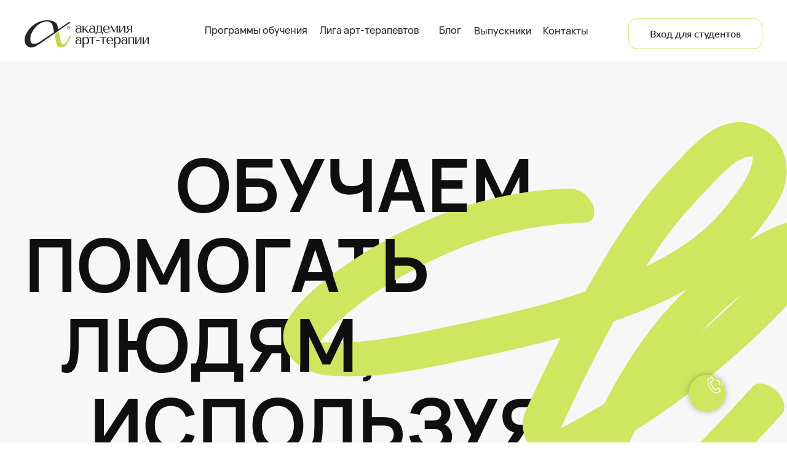

--- FILE ---
content_type: image/svg+xml
request_url: https://static.tildacdn.com/tild3461-3162-4930-a431-643235633839/Frame_24.svg
body_size: 3029
content:
<?xml version="1.0" encoding="UTF-8"?> <svg xmlns="http://www.w3.org/2000/svg" width="1181" height="1523" viewBox="0 0 1181 1523" fill="none"> <g clip-path="url(#clip0_59_642)"> <path d="M1101.73 483.873C1079.63 409.368 1056.6 334.689 1025.56 262.004C1009.58 225.574 994.471 194.583 972.482 159.648C962.327 142.78 951.091 126.585 939.694 111.238C933.454 103.901 928.135 96.7394 921.896 89.4027C918.695 86.1585 915.656 82.0661 912.456 78.8219C910.936 76.7756 909.256 75.5776 907.736 73.5314C906.976 72.5083 900.575 66.0199 902.855 69.0892C899.655 65.845 895.211 64.1224 891.85 61.7264C885.887 57.9576 895.533 62.4261 888.327 60.1788C886.485 59.8291 885.564 59.6542 883.723 59.3045C877.437 57.2321 889.409 59.5055 886.485 59.8291C884.644 59.4794 882.641 59.9777 881.72 59.8028C884.483 60.3274 891.573 58.1588 885.564 59.6542C878.635 60.9748 893.898 55.9636 890.652 57.9837C889.57 58.6571 887.567 59.1558 886.485 59.8291C898.664 55.9899 894.98 55.2903 890.652 57.9837C885.242 61.3506 899.791 50.0521 894.059 55.1154C892.977 55.7888 891.734 57.3104 890.652 57.9837C884.92 63.047 895.947 50.2009 892.056 55.614C890.813 57.1356 889.57 58.6572 888.327 60.1788C885.841 63.2221 884.276 66.44 882.711 69.6581C889.248 60.3536 885.358 65.7668 883.954 68.1366C882.55 70.5065 882.066 73.0511 880.662 75.421C877.21 83.5537 873.757 91.6864 871.064 100.842C869.177 105.757 868.372 109.998 867.405 115.087C866.439 120.177 868.694 108.301 867.727 113.391C867.405 115.087 867.244 115.936 866.922 117.632C866.439 120.177 865.794 123.57 865.311 126.115C860.041 148.842 856.613 171.919 854.106 195.172C844.006 278.5 843.277 362.729 844.551 446.46C845.083 473.805 844.533 501.823 845.065 529.168C845.044 549.377 845.023 569.586 845.922 589.969C845.992 599.65 846.983 609.505 847.053 619.186C847.008 624.45 847.491 621.905 846.892 620.034C847.33 622.753 846.846 625.298 847.284 628.018C848.159 633.457 847.953 639.57 848.828 645.009C852.952 683.582 861.842 722.18 876.902 758.436C880.218 766.096 874.784 754.518 878.1 762.178C878.698 764.05 879.458 765.073 880.978 767.119C883.856 772.06 886.895 776.152 889.934 780.245C891.454 782.291 893.135 783.489 894.654 785.535C895.414 786.558 899.536 789.977 896.174 787.581C897.855 788.779 900.456 790.152 902.137 791.35C903.058 791.525 909.942 795.469 907.34 794.096C903.818 792.548 911.024 794.795 911.024 794.795C913.787 795.32 915.629 795.67 918.391 796.194C910.103 794.621 919.312 796.369 920.394 795.696C919.312 796.369 914.547 796.343 918.552 795.346C919.473 795.521 919.634 794.673 920.555 794.848C917.631 795.171 914.385 797.192 911.3 798.363C905.407 804.275 917.792 794.323 911.3 798.363C911.139 799.212 904.003 806.645 911.3 798.363C911.139 799.212 909.896 800.733 909.735 801.582C910.057 799.885 911.139 799.212 911.462 797.515C911.623 796.667 913.072 789.033 911.784 795.819C912.267 793.274 912.589 791.578 913.072 789.033C913.717 785.64 913.601 781.224 913.325 777.656C913.693 770.695 914.361 782.247 912.726 775.785C912.127 773.913 912.61 771.368 912.012 769.497C910.975 764.906 909.778 761.163 908.741 756.572C907.544 752.83 906.185 749.935 904.988 746.193C904.389 744.321 902.869 742.275 902.271 740.403C902.432 739.555 898.794 733.592 901.672 738.532C897.435 730.697 892.278 722.687 887.12 714.677C867.687 686.38 841.923 661.274 818.162 635.67C798.361 614.333 778.56 592.997 763.087 568.966C752.611 553.795 742.894 539.646 730.254 525.821C695.695 486.741 660.813 449.359 623.928 412.474C611.726 401.369 600.605 389.59 588.403 378.484C585.041 376.088 582.762 373.019 579.4 370.623C578.64 369.6 574.519 366.181 578.64 369.6C576.96 368.402 575.44 366.356 573.759 365.158C567.197 359.517 560.636 353.877 553.153 348.062C527.505 327.373 501.695 307.531 473.561 289.885C459.954 281.149 445.265 273.087 431.336 266.048C424.291 262.953 417.407 259.009 411.283 256.088C407.761 254.54 405.159 253.168 401.476 252.468C408.521 255.564 402.396 252.643 400.555 252.293C398.713 251.944 396.111 250.571 394.269 250.221C380.939 245.053 366.366 241.407 352.553 238.784C348.869 238.084 345.185 237.385 341.502 236.685C340.581 236.51 338.739 236.161 337.818 235.986C331.372 234.762 345.347 236.537 338.739 236.161C331.211 235.61 324.604 235.234 316.914 235.532C313.99 235.855 311.067 236.179 308.304 235.654C306.301 236.153 304.459 235.803 302.457 236.301C312.149 235.505 306.301 236.153 304.298 236.651C301.375 236.975 298.451 237.298 295.366 238.47C293.363 238.969 291.36 239.467 289.357 239.966C287.355 240.464 285.352 240.963 284.27 241.636C288.275 240.639 289.357 239.966 286.272 241.137C282.106 242.983 277.018 244.653 272.851 246.498C271.93 246.324 265.599 249.516 265.599 249.516C265.599 249.516 273.012 245.65 267.763 248.169C260.19 252.882 252.455 258.444 244.881 263.158C253.537 257.771 248.288 260.289 245.963 262.484C244.72 264.006 242.556 265.353 241.474 266.026C239.149 268.221 236.824 270.416 234.499 272.611C227.524 279.196 220.549 285.781 213.574 292.366C212.492 293.039 206.438 299.799 212.331 293.887C211.088 295.409 209.844 296.93 208.601 298.452C205.033 302.169 202.225 306.909 198.496 311.473C195.849 315.365 193.363 318.408 190.716 322.299C189.311 324.669 187.907 327.039 186.664 328.561C185.421 330.082 180.726 339.736 184.017 332.452C176.191 348.543 169.447 363.96 163.302 381.248C161.576 385.314 160.77 389.556 159.804 394.645C159.481 396.342 159.32 397.19 158.998 398.886C161.208 392.275 158.998 398.886 158.676 400.583C157.065 409.065 155.616 416.699 154.005 425.182C149.127 455.893 147.012 487.129 144.137 517.342C136.961 600.347 130.868 682.679 124.613 765.859C113.484 914.904 104.197 1064.3 94.9094 1213.69C89.7369 1296.2 84.5643 1378.71 80.3127 1461.39C80.5893 1464.96 79.784 1469.2 80.0606 1472.77C78.8419 1489.23 59.804 1504.07 43.0212 1507.04C28.2413 1509.5 10.1454 1504.31 11.3641 1487.84C14.6736 1425.2 17.9834 1362.55 22.2138 1300.08C30.8569 1154.07 40.5819 1007.4 51.0668 861.746C56.7225 776.695 63.4602 690.971 70.1979 605.246C73.164 564.504 76.1303 523.763 80.0174 483.196C83.2146 451.286 88.2534 419.727 96.9759 388.866C108.069 350.547 127.612 312.953 153.716 280.999C180.902 248.372 214.972 219.688 254.038 199.863C320.108 168.468 395.345 179.24 461.352 208.472C523.836 236.157 578.816 278.235 629.63 322.159C678.003 363.861 721.887 409.105 764.528 455.871C779.447 472.766 795.449 488.987 809.287 506.555C819.924 520.878 828.559 535.7 840.278 549.35C863.395 578.347 888.998 604.301 914.278 631.951C939.559 659.602 964.195 690.645 975.572 726.201C990.701 772.136 979.471 826.249 928.871 846.52C904.031 856.743 874.678 855.563 851.585 841.511C831.095 828.832 819.582 809.069 810.072 788.808C793.332 751.354 785.846 710.386 781.882 670.964C777.643 627.975 776.165 585.511 776.691 542.548C776.706 452.032 773.797 361.839 780.258 272.547C784.236 221.451 789.135 170.53 802.323 121.184C812.978 80.1446 829.964 35.9134 873.036 15.0913C898.198 3.17166 929.232 5.54969 951.68 22.9949C969.086 36.8462 983.845 54.5889 997.683 72.1567C1010 87.6783 1021.24 103.873 1032.31 120.916C1077.05 191.809 1108.97 269.934 1135.03 348.705C1147.17 385.284 1158.22 422.536 1169.28 459.789C1173.91 475.608 1156.39 492.494 1142.05 497.68C1128.51 498.625 1107.12 500.715 1101.73 483.873Z" fill="white"></path> </g> <defs> <clipPath id="clip0_59_642"> <rect width="1181" height="1523" fill="white"></rect> </clipPath> </defs> </svg> 

--- FILE ---
content_type: image/svg+xml
request_url: https://static.tildacdn.com/tild6334-6265-4633-a664-363935356632/Frame_222.svg
body_size: 2901
content:
<?xml version="1.0" encoding="UTF-8"?> <svg xmlns="http://www.w3.org/2000/svg" width="469" height="1523" viewBox="0 0 469 1523" fill="none"> <g clip-path="url(#clip0_59_642)"> <path d="M429.559 632.351C417.1 559.799 404.256 486.881 388.232 413.956C380.028 377.309 372.431 345.792 361.841 309.14C356.917 291.547 351.582 274.32 346.22 257.825C343.334 249.761 340.832 242.063 337.945 233.998C336.488 230.332 335.059 225.933 333.602 222.267C332.887 220.068 332.145 218.601 331.431 216.402C331.073 215.302 328.16 207.97 329.232 211.269C327.776 207.603 325.881 205.034 324.398 202.101C321.789 197.333 325.935 203.57 322.888 199.9C322.119 199.165 321.735 198.798 320.967 198.064C318.304 194.761 323.299 199.535 322.119 199.165C321.351 198.431 320.556 198.429 320.171 198.062C321.324 199.163 324.121 198.804 321.735 198.798C318.965 198.426 324.97 197.341 323.737 198.437C323.326 198.802 322.53 198.8 322.119 199.165C326.917 198.444 325.381 196.975 323.737 198.437C321.682 200.263 327.105 193.317 324.996 196.608C324.585 196.973 324.148 198.071 323.737 198.437C321.628 201.728 325.541 192.581 324.201 196.606C323.763 197.704 323.325 198.802 322.888 199.9C322.012 202.095 321.521 204.658 321.03 207.221C323.272 200.267 321.932 204.293 321.467 206.123C321.003 207.953 320.922 210.151 320.458 211.981C319.422 218.572 318.386 225.162 317.707 232.852C317.162 236.88 317.028 240.542 316.868 244.937C316.707 249.332 317.082 239.077 316.921 243.472C316.868 244.937 316.841 245.67 316.787 247.135C316.707 249.332 316.6 252.262 316.52 254.46C315.413 273.87 315.074 294.013 315.12 314.525C314.829 387.779 318.406 463.972 322.78 540.167C324.255 565.077 325.32 590.352 326.795 615.262C327.716 633.578 328.638 651.894 329.943 670.577C330.417 679.368 331.275 688.527 331.749 697.319C331.973 702.081 332.053 699.883 331.722 698.051C332.026 700.616 331.946 702.813 332.25 705.378C332.858 710.507 333.055 716.002 333.662 721.131C337.122 757.034 342.53 794.04 350.35 830.319C352.057 838.015 349.304 826.288 351.011 833.983C351.342 835.816 351.699 836.915 352.414 839.115C353.817 844.246 355.247 848.644 356.677 853.043C357.392 855.242 358.134 856.709 358.848 858.908C359.206 860.008 361.047 864.041 359.563 861.108C360.305 862.574 361.431 864.408 362.173 865.875C362.557 866.242 365.55 871.377 364.424 869.543C362.914 867.342 365.961 871.012 365.961 871.012C367.114 872.113 367.883 872.848 369.035 873.949C365.577 870.645 369.419 874.317 369.83 873.951C369.419 874.317 367.472 873.213 369.062 873.217C369.446 873.584 369.473 872.852 369.857 873.219C368.678 872.85 367.445 873.946 366.239 874.309C364.103 878.333 368.705 872.117 366.239 874.309C366.212 875.042 363.639 880.163 366.239 874.309C366.212 875.042 365.774 876.139 365.747 876.872C365.801 875.407 366.212 875.042 366.265 873.577C366.292 872.844 366.533 866.252 366.319 872.112C366.399 869.914 366.453 868.449 366.533 866.252C366.64 863.322 366.39 859.292 366.113 855.995C365.943 849.768 366.747 860.392 365.782 854.163C365.451 852.331 365.531 850.133 365.201 848.301C364.566 843.904 363.905 840.24 363.27 835.843C362.609 832.179 361.921 829.247 361.259 825.583C360.929 823.751 360.214 821.552 359.883 819.719C359.91 818.987 358.149 812.756 359.552 817.888C357.461 809.825 354.986 801.395 352.51 792.965C343.27 762.909 331.59 734.312 320.706 705.717C311.635 681.888 302.565 658.059 295.139 632.769C290.161 616.642 285.541 601.614 279.741 586.217C263.826 542.959 247.857 501.167 231.092 459.373C225.597 446.541 220.512 433.343 215.016 420.51C213.533 417.577 212.46 414.278 210.977 411.344C210.62 410.245 208.779 406.211 210.62 410.245C209.878 408.778 209.163 406.578 208.421 405.112C205.481 398.512 202.541 391.912 199.217 384.945C187.788 360.378 176.332 336.544 164.027 314.172C158.067 303.17 151.696 292.533 145.682 282.996C142.662 278.594 139.668 273.459 137.032 269.424C135.522 267.223 134.396 265.389 132.859 263.92C135.879 268.323 133.243 264.287 132.475 263.553C131.706 262.819 130.58 260.985 129.812 260.25C124.129 252.545 118.008 245.938 112.245 240.431C110.708 238.962 109.171 237.493 107.634 236.025C107.25 235.657 106.481 234.923 106.097 234.556C103.407 231.986 109.198 236.761 106.481 234.923C103.381 232.718 100.664 230.88 97.5368 229.408C96.3573 229.039 95.1779 228.67 94.0252 227.569C93.23 227.567 92.4615 226.832 91.6663 226.83C95.5889 228.305 93.23 227.567 92.4348 227.565C91.2554 227.196 90.0759 226.827 88.8697 227.19C88.0745 227.188 87.2792 227.187 86.484 227.185C85.6888 227.183 84.8935 227.181 84.4825 227.546C86.073 227.55 86.4839 227.185 85.2777 227.548C83.6605 228.277 81.6591 228.639 80.0419 229.367C79.6576 229 77.2184 230.46 77.2184 230.46C77.2184 230.46 80.0686 228.635 78.0404 229.729C75.1634 232.286 72.2597 235.576 69.3827 238.133C72.6707 235.21 70.6425 236.305 69.7937 237.768C69.3559 238.865 68.534 239.596 68.123 239.961C67.2742 241.425 66.4254 242.888 65.5767 244.351C63.0304 248.74 60.4841 253.129 57.9378 257.519C57.5268 257.884 55.3648 262.64 57.5001 258.616C57.0623 259.714 56.6244 260.812 56.1867 261.91C54.9002 264.471 53.9711 268.131 52.6578 271.425C51.7555 274.353 50.88 276.548 49.9777 279.476C49.5131 281.307 49.0486 283.137 48.6109 284.235C48.1731 285.333 46.6992 293.021 47.7085 287.163C45.252 299.977 43.2066 312.425 41.4917 326.706C40.9737 330.001 40.8398 333.664 40.6792 338.058C40.6256 339.523 40.5989 340.256 40.5453 341.721C41.1437 336.228 40.5453 341.721 40.4918 343.186C40.2241 350.511 39.9832 357.103 39.7155 364.428C39.136 391.164 39.7092 419.002 39.925 445.741C40.8132 519.364 42.1124 592.621 43.3848 666.611C45.6967 799.207 48.777 932.538 51.8573 1065.87C53.5407 1139.49 55.2242 1213.12 57.2918 1287.11C57.569 1290.41 57.4352 1294.07 57.7123 1297.37C57.9722 1312.02 50.8781 1321.16 44.1589 1320.04C38.2348 1318.93 30.6037 1310.12 30.3439 1295.47C28.8132 1239.43 27.2826 1183.38 26.1362 1127.71C22.9488 997.308 20.1724 866.542 17.7535 736.876C16.1504 661.054 14.9582 584.866 13.7661 508.679C13.1031 472.416 12.4401 436.154 12.1614 400.258C11.9991 372.055 12.6053 344.586 14.7484 318.585C17.5167 286.36 23.7699 256.707 32.963 233.653C42.5671 210.234 55.1647 191.949 70.211 182.828C95.7558 169.335 126.985 196.146 155.294 237.601C182.092 276.855 206.487 327.457 229.266 378.789C250.945 427.553 270.953 478.512 290.523 530.569C297.395 549.264 304.678 567.595 311.139 586.656C316.144 602.052 320.353 617.445 325.768 632.475C336.546 663.999 348.199 693.328 359.798 724.122C371.397 754.916 382.889 788.64 389.173 823.451C397.467 868.522 395.369 915.033 375.632 921.946C365.955 925.587 353.91 917.867 343.831 899.896C334.877 883.759 329.265 863.235 324.448 842.712C315.886 804.966 310.943 766.129 307.51 729.494C303.8 689.562 301.242 650.731 299.48 611.902C295.321 529.847 289.983 447.423 288.514 367.939C287.788 322.519 287.446 277.467 290.562 235.719C293.027 200.929 297.93 164.679 314.567 155.561C324.297 150.456 337.084 159.643 347.056 180.544C354.804 197.044 361.649 216.473 368.11 235.534C373.856 252.396 379.191 269.623 384.5 287.583C406.037 361.986 422.669 440.041 436.942 517.358C443.583 553.268 449.812 589.544 456.042 625.82C458.661 641.209 452.282 652.549 446.662 654.001C441.175 651.79 432.535 648.84 429.559 632.351Z" fill="white"></path> </g> <defs> <clipPath id="clip0_59_642"> <rect width="469" height="1523" fill="white"></rect> </clipPath> </defs> </svg> 

--- FILE ---
content_type: image/svg+xml
request_url: https://static.tildacdn.com/tild3764-3134-4166-a461-636338353131/1.svg
body_size: 1044
content:
<?xml version="1.0" encoding="UTF-8"?> <svg xmlns="http://www.w3.org/2000/svg" width="62" height="64" viewBox="0 0 62 64" fill="none"> <path d="M3.39199 29.21C3.39199 29.31 3.39199 29.31 3.39199 29.41C2.89199 29.91 2.59199 30.61 2.59199 31.31L2.49199 38.11C2.49199 39.71 3.79199 41.01 5.39199 41.01L10.792 41.11C11.192 42.41 11.692 43.61 12.292 44.81L8.39199 48.61C7.29199 49.71 7.19199 51.61 8.39199 52.71L13.192 57.61C14.292 58.71 16.092 58.81 17.292 57.61L21.192 53.81C22.392 54.41 23.592 55.01 24.892 55.41L24.792 60.81C24.792 62.41 26.092 63.71 27.692 63.71L34.492 63.81C36.092 63.81 37.392 62.51 37.392 60.91L37.492 55.51C38.792 55.11 39.992 54.61 41.192 54.01L44.992 57.91C46.092 59.01 47.992 59.11 49.092 57.91L53.992 53.11C55.092 52.01 55.092 50.21 53.992 49.01L50.192 45.11C50.792 43.91 51.392 42.71 51.792 41.41L57.292 41.51C58.892 41.51 60.192 40.21 60.192 38.61L60.292 31.81C60.292 30.71 59.692 29.71 58.692 29.21C61.792 26.81 61.892 21.71 58.992 19.21C59.892 15.41 57.092 11.51 53.292 11.11C53.592 6.51004 48.892 2.91004 44.492 4.41004C42.992 -0.0899591 36.692 -1.58996 33.292 2.01004C30.392 -1.08996 24.592 -0.289959 22.692 3.41004C18.492 0.910041 12.792 4.11004 12.692 9.01004C8.69199 8.81004 5.29199 12.71 5.99199 16.61C-0.408011 17.21 -2.30801 26.01 3.39199 29.21ZM57.092 38.61L50.592 38.51C49.892 38.51 49.292 39.01 49.092 39.61C48.592 41.41 47.892 43.11 46.892 44.61C46.492 45.21 46.592 46.01 47.092 46.51L51.592 51.11L46.892 55.71L42.392 51.11C41.892 50.61 41.192 50.51 40.592 50.91C38.992 51.81 37.292 52.51 35.492 52.91C34.792 53.11 34.292 53.71 34.292 54.41L34.192 60.91L27.592 60.81L27.692 54.31C27.692 53.61 27.192 53.01 26.592 52.81C24.792 52.31 23.092 51.61 21.592 50.71C20.992 50.31 20.192 50.41 19.692 50.91L15.092 55.41L10.492 50.71L15.092 46.21C15.592 45.71 15.692 45.01 15.292 44.41C14.392 42.81 13.692 41.11 13.292 39.31C13.092 38.61 12.492 38.11 11.792 38.11L5.29199 38.01V33.91C6.19199 34.51 7.19199 34.81 8.19199 34.81H19.292C18.992 44.71 30.592 50.71 38.592 44.71C41.792 42.31 43.592 38.51 43.392 34.61H49.892C51.692 34.61 53.392 33.61 54.292 32.11H57.092V38.61ZM22.292 34.71C26.192 34.71 36.392 34.61 40.292 34.61C40.392 37.61 39.092 40.41 36.692 42.31C30.892 46.81 21.892 42.11 22.292 34.71ZM10.292 22.31C10.592 23.11 11.492 23.51 12.192 23.21C15.092 21.81 10.992 17.71 9.39199 17.21C8.29199 14.91 10.192 12.01 12.692 12.01C13.592 12.01 14.592 12.61 15.392 12.11C16.492 11.51 15.792 10.11 15.792 9.21004C15.792 7.21004 17.392 5.51004 19.392 5.51004C22.692 5.41004 24.392 9.91004 22.992 12.61C22.092 14.31 24.992 15.61 25.792 13.81C27.092 11.31 26.592 7.41004 25.092 5.51004C25.992 2.31004 30.692 2.01004 31.892 5.11004C32.392 6.31004 34.192 6.31004 34.692 5.11004C36.092 1.61004 41.292 2.41004 41.692 6.01004C40.292 7.01004 37.392 13.31 40.792 13.51C41.592 13.51 42.292 12.81 42.292 11.91C42.192 9.41004 44.092 6.91004 46.492 6.91004C48.792 6.91004 50.492 9.01004 50.092 11.21C47.992 11.61 45.292 14.41 45.292 17.11C45.092 19.11 48.092 19.41 48.292 17.41C48.892 12.61 55.992 12.81 56.092 17.51C56.092 18.71 55.092 19.91 56.392 20.81C59.192 22.51 58.192 27.11 54.892 27.51C54.192 24.91 51.292 23.21 48.492 23.81C46.492 24.21 47.192 27.11 49.092 26.81C52.392 26.11 53.192 31.11 49.892 31.21C36.092 31.31 22.292 31.41 8.49199 31.51C6.99199 31.51 5.89199 29.91 6.49199 28.61C6.89199 27.81 6.39199 26.81 5.59199 26.61C4.09199 26.11 2.99199 24.71 2.99199 23.11C3.09199 19.21 8.89199 18.31 10.292 22.31ZM31.592 18.51C33.192 16.71 40.192 15.11 39.792 18.61C39.092 20.81 37.192 19.11 35.292 19.91C34.292 20.11 33.592 21.21 32.492 21.21C31.192 21.21 30.492 19.31 31.592 18.51ZM17.692 23.61C17.792 21.31 20.892 22.01 22.292 22.51C24.292 23.31 27.392 25.31 25.592 27.01C25.292 27.21 24.992 27.41 24.592 27.41C24.192 27.41 23.792 27.21 23.492 26.91C22.792 25.91 20.792 24.91 19.292 25.11C18.392 25.11 17.692 24.51 17.692 23.61Z" fill="#3A3A33"></path> </svg> 

--- FILE ---
content_type: image/svg+xml
request_url: https://static.tildacdn.com/tild3662-3964-4466-b836-303034386135/Frame_23.svg
body_size: 4934
content:
<?xml version="1.0" encoding="UTF-8"?> <svg xmlns="http://www.w3.org/2000/svg" width="920" height="740" viewBox="0 0 920 740" fill="none"> <path d="M479.072 113.927C396.766 115.849 315.565 135.257 240.389 168.554C205.17 184.075 171.148 202.204 138.681 222.807C109.976 240.953 81.9501 260.883 57.0825 284.065C48.1356 292.425 39.4555 301.378 32.0171 311.124C25.7282 319.492 19.3546 328.71 16.1572 338.76C12.2079 351.019 12.61 363.334 17.8252 375.203C27.8581 398.113 50.9019 411.643 74.6569 416.317C91.2257 419.604 108.977 419.455 125.764 419.346C147.144 419.285 168.572 417.529 189.839 414.812C233.096 409.349 275.702 399.923 318.328 390.979C400.466 373.709 482.788 355.1 561.655 326.24C636.358 298.887 713.209 262.375 767.953 203.103C780.428 189.636 791.751 174.647 802.351 159.688C813.633 143.733 824.859 126.45 829.601 107.266C835.265 84.1743 832.98 61.6616 820.161 41.4098C808.896 23.631 789.521 11.1538 769.058 7.18627C731.418 -0.162823 699.477 24.2866 674.576 49.5253C646.783 77.7885 619.377 106.64 595.471 138.244C570.085 171.967 547.695 207.981 526.285 244.316C504.203 281.888 483.362 320.254 463.633 359.178C444.014 397.855 425.143 437.105 407.5 476.786C386.435 524.109 445.557 582.173 492.594 560.468C526.598 544.757 559.332 524.748 590.854 504.669C627.319 481.478 662.49 456.287 696.132 429.227C752.446 384.155 806.404 334.832 853.867 280.464C868.379 263.767 883.695 246.069 893.602 226.182C897.389 218.646 899.196 209.985 897.39 201.598C893.507 184.11 876.803 169.101 859.175 166.464C842.762 164.018 825.544 171.036 810.963 177.579C789.028 187.337 768.428 200.06 748.708 213.593C690.145 254.044 638.503 303.874 597.364 362.085C555.654 421.045 520.621 486.492 497.811 555.29C489.24 581.044 481.816 608.201 480.19 635.353C478.678 659.478 483.854 684.649 502.338 701.758C519.812 717.822 540.968 721.035 562.899 714.058C587.091 706.261 608.949 689.01 628.587 673.546C669.737 641.21 707.306 604.189 743.889 566.726C771.215 538.846 797.907 510.266 824.222 481.34C834.493 470.023 825.132 451.559 815.709 443.011C806.668 434.932 787.747 424.612 777.009 436.312C731.532 486.243 685.181 535.486 635.792 581.472C619.987 596.168 603.92 610.392 587.219 623.917C580.792 629.026 574.365 634.135 567.681 638.893C566.275 639.92 564.869 640.947 563.463 641.974C564.282 641.334 568.741 638.243 565.808 640.302C564.985 640.821 564.166 641.46 563.342 641.979C560.761 643.781 558.054 645.468 555.348 647.155C547.227 652.215 538.855 657.044 529.939 660.445C528.277 661.12 526.609 661.674 524.941 662.229C524.228 662.501 523.389 662.658 522.676 662.93C521.842 663.207 530.457 661.269 526.021 662.062C523.504 662.532 520.977 662.76 518.45 662.988C513.994 663.298 527.078 664.194 521.837 663.086C520.982 662.881 519.887 662.685 519.038 662.6C516.857 662.451 527.627 665.742 524.787 664.291C524.415 664.065 523.928 663.965 523.561 663.859C518.64 661.771 531.981 668.701 528.502 666.43C527.014 665.526 524.505 663.336 530.011 667.817C535.511 672.178 533.138 670.344 531.881 669.189C531.001 668.38 538.641 677.607 535.688 673.501C532.604 669.158 539.805 682.273 537.384 676.451C537.117 675.858 536.845 675.144 536.578 674.551C535.27 672.188 538.992 683.033 537.822 678.246C537.389 676.572 536.96 675.018 536.648 673.339C535.881 669.503 536.094 665.987 536.406 673.349C536.222 669.004 536.037 664.66 536.215 660.299C536.492 655.451 536.89 650.598 537.534 645.855C537.904 643.18 538.279 640.625 538.769 637.944C539.069 636.48 539.249 635.022 539.549 633.558C540.234 629.781 538.448 638.925 539.559 633.8C542.393 620.863 545.839 608.142 549.899 595.637C559.491 565.487 571.897 536.184 585.787 507.665C593.457 491.984 601.619 476.524 610.279 461.406C614.664 453.723 619.29 446.031 623.922 438.459C624.715 437.216 627.088 433.367 624.935 436.723C626.18 434.736 627.429 432.869 628.674 430.882C631.168 427.028 633.782 423.168 636.397 419.309C656.401 389.684 678.898 361.887 703.904 336.282C726.129 313.454 750.119 292.365 775.649 273.386C778.34 271.338 781.152 269.284 783.969 267.35C784.672 266.837 788.901 263.998 785.963 265.936C783.025 267.874 788.313 264.385 789.132 263.746C794.535 260.131 799.939 256.516 805.352 253.143C815 247.051 824.903 241.31 834.953 236.168C842.994 232.079 851.045 228.23 859.484 224.97C862.694 223.746 865.788 222.647 869.008 221.664C869.721 221.392 870.565 221.356 871.279 221.084C872.705 220.54 864.336 222.588 867.812 221.957C869.134 221.78 870.445 221.362 871.766 221.185C872.846 221.018 873.931 220.972 874.891 220.81C880.056 220.107 868.826 220.221 871.379 220.596C876.122 221.362 864.759 218.338 866.604 219.106C860.467 216.828 853.207 210.849 848.966 204.863C846.783 201.812 843.612 195.417 842.997 192.3C843.607 195.297 842.489 186.034 842.525 186.879C842.545 187.362 842.44 187.729 842.461 188.212C842.217 191.003 844.37 181.965 843.372 184.062C842.258 186.286 841.763 188.846 840.534 191.195C839.866 192.554 839.084 194.038 838.296 195.401C837.844 196.146 837.508 196.765 837.057 197.509C834.578 201.725 839.671 193.65 837.965 196.141C835.345 199.879 832.846 203.613 830.221 207.23C823.365 216.469 816.012 225.365 808.412 234.151C788.373 257.249 766.951 279.076 744.9 300.324C718.321 325.876 690.852 350.377 662.372 373.833C647.665 385.944 632.701 397.703 617.361 409.115C613.263 412.191 609.045 415.272 604.942 418.227C603.069 419.636 601.191 420.925 599.198 422.34C597.907 423.241 596.617 424.142 595.447 425.038C595.095 425.295 591.695 427.736 593.101 426.709C594.864 425.546 591.69 427.615 591.69 427.615C590.751 428.26 589.812 428.904 588.873 429.549C586.643 431.094 584.529 432.514 582.3 434.06C577.956 437.025 573.612 439.99 569.263 442.835C538.474 463.124 506.659 482.007 474.049 499.23C467.078 502.912 460.106 506.593 452.879 509.922C449.087 511.655 456.843 509.391 451.563 510.22C451.321 510.23 449.151 510.322 449.156 510.443C449.261 510.076 454.508 511.304 451.94 510.567C451.085 510.361 449.864 510.05 448.899 510.091C446.362 510.078 452.076 510.924 452.327 511.155C451.95 510.808 450.734 510.618 450.236 510.276C446.903 508.604 456.781 513.626 453.448 511.954C452.212 511.281 449.21 508.869 453.83 512.421C458.205 515.863 455.832 514.029 454.946 513.099C454.439 512.516 460.419 519.638 458.246 516.828C458.115 516.592 456.853 515.315 456.963 515.069C457.073 514.822 460.914 522.76 458.905 518.13C458.502 517.18 457.545 514.561 459.056 518.849C460.572 523.258 459.485 520.403 459.323 519.442C458.918 515.59 459.521 521.248 459.295 521.62C459.862 520.749 459.472 517.26 459.421 516.053C459.429 513.392 459.262 517.994 459.02 518.004C459.141 517.999 459.767 515.675 459.762 515.555C461.492 510.766 463.955 506.188 466.051 501.504C500.543 426.165 537.498 351.931 579.525 280.504C584.367 272.198 589.329 263.886 594.412 255.57C596.67 251.846 598.934 248.244 601.192 244.521C601.984 243.278 602.657 242.041 603.455 240.919C603.229 241.291 601.754 243.53 603.234 241.412C604.594 239.298 605.954 237.185 607.314 235.072C617.852 218.665 628.767 202.604 640.426 186.996C663.052 156.534 689.208 129.549 715.217 101.966C721.342 95.4191 727.597 89.1081 734.23 83.1439C737.368 80.2298 740.637 77.552 744.026 74.869C745.196 73.973 748.832 71.4005 745.542 73.5956C747.652 72.0551 749.886 70.6303 752.126 69.3261C755.069 67.5085 758.143 65.9271 761.347 64.5819C762.653 64.0429 763.959 63.5038 765.391 63.0803C766.104 62.8082 766.702 62.6619 767.415 62.3898C771.936 60.747 763.456 63.0415 766.22 62.6824C769.219 62.1923 772.093 61.5867 775.102 61.338C776.429 61.2817 777.755 61.2254 779.081 61.169C779.925 61.1332 782.589 61.262 778.353 61.0791C773.755 60.9116 777.87 61.0996 778.845 61.3C780.182 61.4851 781.403 61.7959 782.619 61.9861C786.876 62.6518 775.497 59.2658 780.911 61.575C782.263 62.1222 786.581 64.2361 781.267 61.439C773.727 57.4064 786.778 66.0413 779.523 60.1831C774.394 56.0481 778.16 59.3946 779.407 60.3089C781.403 61.7959 775.726 56.1125 775.846 56.1074C775.982 56.4643 777.255 57.9821 777.381 58.0977C780.308 61.6006 774.194 51.3412 775.952 55.7402C776.218 56.3334 776.495 57.168 776.757 57.6405C778.176 59.7566 775.003 50.4606 775.936 55.3781C776.239 56.8162 776.547 58.3749 776.97 59.8078C778.124 64.2324 777.001 54.8493 777.08 59.5613C777.144 63.9113 776.957 68.0301 776.418 72.4056C775.784 77.3898 776.638 71.9126 776.513 71.7971C776.648 72.154 775.886 74.1209 775.781 74.4881C775.255 76.324 774.729 78.16 774.077 79.8804C772.689 84.1711 770.929 88.2357 768.927 92.3107C767.036 96.1391 765.019 99.8519 762.882 103.57C762.205 104.687 761.527 105.804 760.85 106.921C761.081 106.669 762.897 103.932 761.296 106.055C760.047 107.922 758.802 109.909 757.432 111.781C752.539 118.881 747.394 125.749 742.124 132.502C731.137 146.873 719.632 160.419 706.387 172.83C699.65 179.162 692.655 185.141 685.41 190.89C681.905 193.698 678.395 196.387 674.764 199.08C673.127 200.358 671.485 201.516 669.722 202.679C666.795 204.859 672.545 200.867 669.486 202.81C668.311 203.585 667.257 204.356 666.082 205.131C650.7 215.578 634.544 224.848 618.12 233.525C583.847 251.424 548.115 266.24 511.572 279.036C493.001 285.507 474.289 291.501 455.437 297.017C446.013 299.835 436.579 302.412 427.024 304.994C422.488 306.275 417.826 307.44 413.285 308.6C410.773 309.19 408.387 309.896 405.875 310.486C403.248 311.202 406.116 310.476 406.594 310.335C405.157 310.638 403.725 311.061 402.409 311.359C364.637 320.821 326.452 329.093 288.377 337.117C247.906 345.606 207.451 354.457 166.364 359.829C146.303 362.494 125.96 364.204 105.681 364.582C96.6271 364.724 87.437 364.51 78.3623 364.17C74.1264 363.987 84.9047 364.617 79.3321 364.25C78.0005 364.185 76.5484 364.126 75.2117 363.941C71.8199 363.722 68.5385 363.257 65.1365 362.797C63.4329 362.506 61.7293 362.216 60.1412 361.8C59.4075 361.589 58.6737 361.378 58.0656 361.283C55.2665 360.798 61.9807 362.447 61.7344 362.337C60.4978 361.664 58.412 360.906 57.1908 360.595C54.6226 359.858 61.4984 362.468 61.2726 362.84C61.2726 362.84 59.1663 361.599 59.0406 361.484C58.0503 360.921 55.5463 358.851 60.4183 362.634C67.2913 368.025 58.1042 359.347 63.9381 365.87C67.7453 370.182 65.97 368.202 65.2004 367.147C64.6873 366.443 69.2408 374.109 67.7914 371.268C65.8135 367.362 69.2688 377.614 69.1766 375.441C69.1561 374.959 68.9843 373.757 68.7226 373.284C68.4661 372.933 68.8043 380.898 69.1278 377.136C69.2227 376.528 69.192 375.803 69.1664 375.2C69.2562 374.471 69.3512 373.862 69.441 373.133C69.4693 370.955 67.5471 379.742 68.9457 375.693C70.2441 372.132 71.4271 368.696 73.0975 365.361C73.9853 363.509 75.3657 361.879 76.133 360.033C75.3606 361.758 73.0668 364.636 75.2349 361.643C76.0329 360.52 76.8258 359.278 77.7443 358.151C80.9465 353.904 84.2744 349.773 87.8486 345.752C96.3825 336.201 105.796 327.458 115.472 319.188C126.779 309.519 138.715 300.428 150.787 291.694C154.187 289.252 151.023 291.563 150.436 291.951C151.139 291.437 151.962 290.919 152.665 290.405C154.192 289.373 155.718 288.341 157.245 287.309C160.886 284.857 164.527 282.405 168.173 280.074C175.459 275.291 182.872 270.624 190.294 266.198C222.099 247.074 255.202 230.072 289.503 215.678C307.897 207.885 326.683 200.8 345.761 194.912C350.529 193.38 355.421 191.963 360.314 190.546C362.585 189.966 364.73 189.27 367 188.69C368.075 188.403 369.271 188.11 370.346 187.823C370.225 187.828 376.439 186.234 373.928 186.824C371.536 187.409 375.244 186.527 375.364 186.522C376.439 186.234 377.514 185.947 378.715 185.775C381.227 185.184 383.859 184.589 386.371 183.999C391.395 182.818 396.424 181.758 401.578 180.814C435.599 174.05 470.104 170.167 504.738 169.301C520.183 168.887 522.304 150.54 516.883 139.526C509.736 124.836 495.367 113.598 479.072 113.927Z" fill="#CEE660"></path> </svg> 

--- FILE ---
content_type: image/svg+xml
request_url: https://static.tildacdn.com/tild3765-3130-4564-a264-633834623066/Frame_26.svg
body_size: 1886
content:
<?xml version="1.0" encoding="UTF-8"?> <svg xmlns="http://www.w3.org/2000/svg" width="2136" height="762" viewBox="0 0 2136 762" fill="none"> <g clip-path="url(#clip0_61_648)"> <path d="M2090.6 319.98C1987.97 254.207 1883.37 190.655 1775.31 134.101C1702.76 96.1416 1628.43 60.9837 1550.74 35.1889C1506.81 20.552 1460.13 7.75133 1413.32 8.91291C1375.55 9.79725 1341.94 18.7278 1313.36 44.271C1284.98 69.4254 1270.71 109.674 1266.48 146.461C1261.86 185.963 1265.27 225.466 1269.81 264.846C1274.07 303.219 1279.11 341.976 1277.36 380.767C1277.3 383.25 1276.69 392.715 1277.37 381.737C1278.13 371.184 1277.59 379.137 1277.25 381.582C1276.73 386.355 1276.21 391.128 1275.42 395.863C1274.82 400.21 1273.95 404.519 1273.08 408.828C1271.34 417.446 1273.29 404.289 1274.64 402.537C1273.6 404.055 1273.23 407.741 1272.54 409.723C1271.28 413.84 1269.75 417.919 1268.22 421.999C1267.22 424.214 1263.81 431.91 1268.11 422.814C1272.45 413.446 1268.18 422.271 1267.07 424.332C1265.19 427.948 1263.07 431.255 1260.95 434.561C1260.76 434.95 1259.46 437.4 1258.87 437.597C1257.83 438.145 1266.24 428.369 1263.15 431.681C1261.49 433.667 1260.11 435.69 1258.33 437.522C1255.36 440.988 1252.28 444.3 1248.96 447.302C1248.15 448.16 1247.22 448.862 1246.41 449.719C1242.9 453.111 1244.15 448.994 1248.92 447.574C1246.48 448.207 1243.2 451.907 1240.92 453.392C1236.63 456.399 1232.1 459.098 1227.35 461.487C1225.72 462.232 1220.53 463.731 1219.65 465.132C1219.68 464.86 1226.96 462.264 1223.05 463.525C1221.15 464.232 1219.26 464.94 1217.36 465.647C1206.44 469.54 1195.02 472.117 1183.58 473.725C1177.65 474.569 1171.49 475.103 1165.48 475.521C1158.89 476.135 1172.42 475.37 1163 475.456C1159.39 475.512 1155.79 475.569 1152.06 475.471C1095.05 474.394 1038.63 460.944 983.075 449.273C904.654 432.789 826.219 421.425 745.935 420.464C654.87 419.4 563.777 428.575 474.783 446.621C362.737 469.241 253.821 505.302 148.825 550.071C116.317 563.999 84.16 578.39 52.3169 593.517C42.683 598.141 34.8814 612.568 31.5147 621.931C27.3849 633.818 25.5645 650.038 28.8444 662.394C31.4917 672.309 36.0502 684.425 45.8865 689.38C55.6057 694.179 63.6662 692.937 73.3002 688.314C88.545 681.141 103.79 673.969 119.152 666.951C126.542 663.541 134.204 660.168 141.712 656.912C143.337 656.167 144.808 655.539 146.433 654.794C151.889 652.363 141.286 656.991 147.014 654.597C150.69 653.028 154.367 651.459 158.044 649.889C187.147 637.568 216.41 626.099 246.141 615.249C299.332 595.867 353.582 578.846 408.506 564.962C456.691 552.78 505.663 542.92 554.959 535.735C577.127 532.562 599.491 529.97 621.781 527.921C632.441 526.899 643.063 526.148 653.686 525.398C658.843 525.139 664.154 524.764 669.311 524.506C671.948 524.454 680.519 524.528 669.737 524.426C672.646 524.412 675.591 524.126 678.5 524.112C750.119 521.664 821.888 526.158 892.529 537.832C949.624 547.363 1005.89 561.9 1062.87 571.276C1114.18 579.594 1171.76 585.592 1221.59 567.546C1272.84 549.143 1308.84 510.92 1329.54 461.177C1346.44 420.876 1349.35 374.634 1347.7 331.361C1346.24 292.819 1340.42 254.647 1336.82 216.503C1335.26 198.71 1334.01 180.682 1334.54 162.762C1334.65 160.978 1334.76 159.193 1334.71 157.526C1334.87 150.35 1333.39 173.123 1334.27 163.694C1334.72 159.465 1335.01 155.353 1335.72 151.161C1336.25 147.357 1337.16 143.746 1337.8 140.097C1339.2 132.955 1333.76 154.35 1335.94 147.592C1336.63 145.61 1337.04 143.592 1337.73 141.61C1338.38 139.901 1339.03 138.191 1339.53 136.599C1342.59 128.439 1338.81 140.791 1336.84 142.041C1338.81 140.791 1340.57 135.081 1341.84 132.903C1342.92 131.114 1347.35 125.081 1341.72 132.748C1336.25 140.299 1340.49 134.655 1341.84 132.903C1343.81 130.683 1345.89 128.617 1348.13 126.434C1353.42 121.211 1345.47 129.666 1343.15 130.453C1344.31 130.06 1345.77 128.462 1346.7 127.76C1349.02 126.003 1351.3 124.518 1353.85 123.071C1356.4 121.623 1359.07 120.33 1361.63 118.883C1368.47 115.397 1351.41 122.734 1357.37 120.649C1358.84 120.021 1360.31 119.393 1361.74 119.037C1368.29 116.755 1375.03 115.055 1381.96 113.934C1385.64 113.335 1389.44 112.889 1393.24 112.444C1395.22 112.163 1397.16 112.153 1399.25 112.026C1407.24 111.328 1388.7 112.234 1396.89 112.116C1406.31 112.03 1415.54 112.334 1424.85 113.064C1447.94 115.277 1470.69 119.935 1493.1 126.068C1506.84 129.762 1520.4 133.845 1533.76 138.317C1541.18 140.723 1548.56 143.402 1555.94 146.08C1561.62 148.108 1547.4 142.826 1554.35 145.584C1556.33 146.272 1558.16 147.077 1560.14 147.766C1564.22 149.297 1568.03 150.791 1572.11 152.322C1608.87 166.8 1644.94 183.26 1680.62 200.497C1780.65 249.024 1876.25 304.554 1970.27 362.497C1999.22 380.465 2028 398.551 2056.64 416.754C2077.49 430.147 2099.16 405.452 2104.85 387.274C2111.65 366.065 2112.07 333.874 2090.6 319.98Z" fill="#F7F7F7"></path> </g> <defs> <clipPath id="clip0_61_648"> <rect width="2136" height="762" fill="white"></rect> </clipPath> </defs> </svg> 

--- FILE ---
content_type: image/svg+xml
request_url: https://static.tildacdn.com/tild6666-3332-4364-a237-323132366438/left.svg
body_size: -182
content:
<?xml version="1.0" encoding="UTF-8"?> <svg xmlns="http://www.w3.org/2000/svg" width="70" height="70" viewBox="0 0 70 70" fill="none"> <circle cx="35" cy="35" r="35" transform="rotate(180 35 35)" fill="#F7F7F7"></circle> <path d="M40 19L25 34.5L40 50" stroke="#3A3A33"></path> </svg> 

--- FILE ---
content_type: image/svg+xml
request_url: https://static.tildacdn.com/tild3463-3661-4331-b730-326638383761/Menu.svg
body_size: -59
content:
<?xml version="1.0" encoding="UTF-8"?> <svg xmlns="http://www.w3.org/2000/svg" width="41" height="41" viewBox="0 0 41 41" fill="none"> <g clip-path="url(#clip0_80_2)"> <path d="M8.2 1.23H32.8C36.6494 1.23 39.77 4.35057 39.77 8.2V32.8C39.77 36.6494 36.6494 39.77 32.8 39.77H8.2C4.35057 39.77 1.23 36.6494 1.23 32.8V8.2C1.23 4.35057 4.35057 1.23 8.2 1.23Z" stroke="#0F0F10" stroke-width="2.46"></path> <path d="M9.83984 12.2998H15.5798H21.3198" stroke="#0F0F10" stroke-width="2.46" stroke-linecap="round"></path> <path d="M9.83984 20.5H20.4998H31.1598" stroke="#0F0F10" stroke-width="2.46" stroke-linecap="round"></path> <path d="M9.83984 28.7002H18.0398H26.2398" stroke="#0F0F10" stroke-width="2.46" stroke-linecap="round"></path> </g> <defs> <clipPath id="clip0_80_2"> <rect width="41" height="41" fill="white"></rect> </clipPath> </defs> </svg> 

--- FILE ---
content_type: image/svg+xml
request_url: https://static.tildacdn.com/tild3334-3261-4962-a536-333832356265/4.svg
body_size: 399
content:
<?xml version="1.0" encoding="UTF-8"?> <svg xmlns="http://www.w3.org/2000/svg" width="60" height="60" viewBox="0 0 60 60" fill="none"> <path d="M59 30C59 46.0163 46.0163 59 30 59C13.9837 59 1 46.0163 1 30C1 13.9837 13.9837 1 30 1C46.0163 1 59 13.9837 59 30Z" stroke="#3A3A33" stroke-width="2"></path> <path d="M10.8066 34.6751C10.814 36.1944 11.4265 37.6486 12.5094 38.7182C13.5924 39.7877 15.0572 40.3851 16.582 40.3791H37.0745C37.3516 40.3804 37.6178 40.2723 37.8149 40.0783C38.012 39.8843 38.1238 39.6203 38.1258 39.3443M10.8066 34.6751H11.8066V34.6726M10.8066 34.6751V20.6676M10.8066 34.6751L11.8066 34.6703C11.8066 34.6711 11.8066 34.6718 11.8066 34.6726M11.8066 34.6726C11.8133 35.9248 12.3184 37.124 13.2121 38.0067C14.1066 38.8901 15.3172 39.3841 16.5781 39.3791L16.582 39.3791L37.0745 39.3791H37.0794C37.0928 39.3792 37.1049 39.3739 37.1134 39.3656C37.1214 39.3578 37.1254 39.3479 37.1258 39.3382M11.8066 34.6726V20.6737M37.1258 39.3382V39.3443H38.1258M37.1258 39.3382C37.1258 39.3378 37.1258 39.3374 37.1258 39.337L38.1258 39.3443M37.1258 39.3382V25.3394M38.1258 39.3443V25.3368M38.1258 25.3368L37.1258 25.3416C37.1258 25.3409 37.1258 25.3401 37.1258 25.3394M38.1258 25.3368C38.1184 23.8175 37.5059 22.3633 36.423 21.2938C35.34 20.2242 33.8752 19.6268 32.3504 19.6328H11.8642C11.7265 19.6313 11.5898 19.6569 11.4621 19.7082C11.3344 19.7594 11.218 19.8353 11.1198 19.9314C11.0215 20.0276 10.9433 20.1421 10.8895 20.2684C10.8358 20.3947 10.8076 20.5304 10.8066 20.6676M38.1258 25.3368H37.1258V25.3394M37.1258 25.3394C37.1191 24.0872 36.6141 22.888 35.7203 22.0052C34.8259 21.1219 33.6152 20.6278 32.3543 20.6328L32.3504 20.6328L11.8642 20.6328H11.8533L11.8533 20.6328C11.8467 20.6327 11.8403 20.6339 11.8344 20.6363C11.8285 20.6387 11.8233 20.6421 11.8191 20.6462C11.815 20.6503 11.8118 20.6549 11.8098 20.6598C11.8078 20.6643 11.8068 20.669 11.8066 20.6737M11.8066 20.6737V20.6676H10.8066M11.8066 20.6737C11.8066 20.6741 11.8066 20.6745 11.8066 20.6748L10.8066 20.6676M40.4303 26.6408L48.1953 20.9888V39.0224L40.4303 33.3831V26.6408Z" stroke="#3A3A33" stroke-width="2"></path> </svg> 

--- FILE ---
content_type: image/svg+xml
request_url: https://static.tildacdn.com/tild6364-6335-4036-b534-663430373763/logo.svg
body_size: 8033
content:
<?xml version="1.0" encoding="UTF-8"?> <svg xmlns="http://www.w3.org/2000/svg" width="202" height="45" viewBox="0 0 202 45" fill="none"> <path d="M72.5299 13.2664C72.4595 13.1608 72.3891 13.0904 72.3187 12.9848C72.2483 12.8792 72.1779 12.8088 72.1075 12.7032L71.7907 12.316C71.8963 12.2808 72.0019 12.2808 72.0723 12.2104C72.2131 12.14 72.3187 12.0344 72.3891 11.8936C72.4595 11.7528 72.4947 11.612 72.4947 11.4712C72.4947 11.26 72.4595 11.1192 72.3891 11.0136C72.3187 10.908 72.2131 10.8024 72.0723 10.7672C71.9315 10.732 71.7555 10.6968 71.5091 10.6968H70.4883V13.5128H70.9459V12.4216H71.4035L71.7203 12.844C71.7907 12.9496 71.8611 13.0552 71.9315 13.1608C72.0019 13.2664 72.1075 13.372 72.1779 13.4776H72.7059C72.6707 13.4424 72.6003 13.372 72.5299 13.2664ZM71.3331 12.0344H70.9107V11.0488H71.4387C71.5091 11.0488 71.5795 11.0488 71.6147 11.0488C71.6851 11.0488 71.7203 11.084 71.7907 11.1192C71.8611 11.1544 71.8963 11.1896 71.9315 11.26C71.9667 11.3304 71.9667 11.4008 71.9667 11.5064C71.9667 11.6472 71.9315 11.7176 71.8963 11.8232C71.8611 11.8936 71.7907 11.964 71.6851 11.9992C71.6147 12.0344 71.5091 12.0344 71.3331 12.0344Z" fill="#262623"></path> <path d="M71.4095 9.59424C70.0014 9.59424 68.8398 10.7558 68.8398 12.1639C68.8398 13.5719 70.0014 14.7335 71.4095 14.7335C72.8175 14.7335 73.9791 13.5719 73.9791 12.1639C73.9791 10.7558 72.8175 9.59424 71.4095 9.59424ZM71.4095 14.3111C70.2126 14.3111 69.2622 13.3607 69.2622 12.1639C69.2622 10.967 70.2126 10.0166 71.4095 10.0166C72.6063 10.0166 73.5567 10.967 73.5567 12.1639C73.5567 13.3607 72.6063 14.3111 71.4095 14.3111Z" fill="#262623"></path> <path d="M73.9813 4.00148C69.6518 7.0286 62.6472 11.8509 55.361 16.9195C53.4955 18.2219 51.5947 19.5243 49.694 20.8618L48.7436 21.5306C48.638 21.601 48.5324 21.6714 48.3916 21.777C43.1821 25.4025 38.1487 28.8872 34.2416 31.5976C30.2289 34.3783 27.3777 36.3494 26.5682 36.9126L26.533 36.8774L25.125 35.0119L25.653 34.6599L47.8988 19.4187L54.833 14.6668L72.7493 2.38232L73.9813 4.00148Z" fill="#262623"></path> <path d="M48.4331 21.7636C48.2571 20.9892 48.1163 20.2148 47.9403 19.4053C47.2012 15.8853 46.4972 12.3654 45.758 8.84553C45.3708 7.54316 44.3852 5.07923 42.0269 3.42487C38.6126 1.03134 34.4943 1.94651 31.9951 2.4745C22.4562 4.55124 16.8947 12.3654 14.6068 15.5686C12.8116 18.1029 11.0869 21.1652 10.0661 24.9667C10.0661 24.9667 8.37656 31.1617 10.1365 35.1392C10.8053 36.6176 11.8965 37.4272 11.8965 37.4272C11.8965 37.4272 11.8965 37.4272 11.9317 37.4272C13.1988 38.2368 14.7828 38.272 15.7332 38.2016C16.9651 38.1312 18.1971 37.9552 19.3939 37.6384C19.8163 37.5328 20.2035 37.392 20.5554 37.2864C21.7522 36.8992 22.8434 36.3008 23.9346 35.6672C24.1809 35.5264 24.4625 35.3504 24.7441 35.1744L25.5537 34.6816L25.6241 34.6464L25.7297 34.5761L27.2081 33.6961C27.5249 33.5201 27.8065 33.3089 28.1232 33.1329C28.1232 33.9073 28.3344 34.6816 28.792 35.3152C27.9473 35.8784 27.2433 36.3712 26.6801 36.7936C25.8001 37.392 25.2369 37.7792 25.0609 37.92C20.309 40.9823 14.5012 45.6638 8.02457 43.939C3.37829 42.7774 0.984753 38.6943 0.280772 34.8928C-1.05679 27.677 2.56871 20.6372 7.25019 14.8294C9.11574 12.5062 11.2277 10.2887 13.6212 8.35274C17.8099 4.97363 23.0546 2.3689 28.5456 0.960938C32.1359 0.0457624 35.9022 -0.165432 39.5981 0.116161C43.1533 0.397753 47.0604 1.20733 49.9467 3.46007C52.1994 5.18483 53.1146 7.43757 53.7834 10.0775C54.1706 11.6263 54.5226 13.1398 54.8745 14.6886C55.0505 15.463 55.1913 16.2021 55.3673 16.9413C55.3673 16.9413 55.3673 16.9413 55.3673 16.9765L49.7003 20.8836L48.7499 21.5524C48.6443 21.6228 48.5387 21.6932 48.4331 21.7636Z" fill="#262623"></path> <path d="M75.1442 26.5456C74.9682 26.968 74.7922 27.3552 74.6514 27.7424C74.3698 28.4112 74.0882 29.0096 73.8066 29.608C73.6658 29.8896 73.525 30.2064 73.3842 30.488C73.2434 30.7696 73.1026 31.0512 72.997 31.2976C72.6802 31.9664 72.3634 32.5648 72.0466 33.128C71.9762 33.2336 71.941 33.3392 71.8706 33.4448C71.765 33.656 71.6594 33.8672 71.5186 34.0433C71.3778 34.3249 71.237 34.5713 71.0962 34.7825C70.2514 36.2257 69.6882 37.1057 68.8082 38.3729C68.8082 38.4081 68.773 38.4081 68.773 38.4433C67.9634 39.5697 67.3297 40.2385 66.8369 40.7665C65.1825 42.4209 64.0561 43.0193 63.3169 43.3713C62.2961 43.7937 61.2753 44.0753 60.2193 44.1105C60.0433 44.1105 59.8321 44.1457 59.5505 44.1457C58.6001 44.1457 57.2625 44.0049 55.7841 43.3713C54.0592 42.6321 52.7568 41.1185 52.2992 39.2881L51.4896 36.1905C51.4544 36.0497 51.4192 35.9441 51.384 35.8033C51.3488 35.6273 51.3136 35.4865 51.2784 35.3105C50.4688 31.368 49.6592 27.3904 48.8496 23.448C51.1024 21.864 53.496 20.2095 55.7841 18.5903C56.9809 24.2224 58.0369 29.8896 59.2337 35.4865C59.3745 36.1553 59.6209 36.8241 59.9729 37.3873C60.3953 38.1265 61.0993 38.9009 62.0849 39.1473C62.5425 39.2529 63.5633 39.3233 65.3233 38.0209C69.125 35.2049 72.7506 26.44 72.997 25.9472L75.1442 26.5456Z" fill="#BDD64B"></path> <path d="M33.8926 21.7435L34.2446 21.4971C34.139 21.6027 33.9982 21.6731 33.8926 21.7435Z" fill="#262623"></path> <path d="M87.8891 8.47949C88.9804 8.47949 89.8604 8.62029 90.4588 8.9371C91.0572 9.2539 91.5148 9.6411 91.7964 10.1691C92.078 10.6619 92.254 11.2603 92.2892 11.8939C92.3244 12.5627 92.3596 13.1963 92.3596 13.9003V20.0956H90.5292V18.9692C90.1068 19.3916 89.5436 19.7436 88.8396 19.99C88.1707 20.2364 87.4667 20.3772 86.7979 20.3772C86.1291 20.3772 85.5659 20.2716 85.0731 20.0252C84.5803 19.814 84.1579 19.4972 83.8059 19.1452C83.4891 18.7932 83.2075 18.3708 83.0667 17.9132C82.8907 17.4556 82.8203 16.998 82.8203 16.5404C82.8203 16.0475 82.9259 15.5547 83.1019 15.0971C83.2779 14.6395 83.5595 14.1819 83.9115 13.7947C84.2635 13.4075 84.7211 13.0907 85.2491 12.8443C85.7771 12.5979 86.3755 12.4923 87.0795 12.4923C87.7483 12.4923 88.4172 12.6331 89.0156 12.8795C89.614 13.1611 90.142 13.5131 90.5292 14.0059V13.0203C90.5292 11.7883 90.3532 10.8379 89.966 10.2395C89.5788 9.6411 88.91 9.3243 87.9244 9.3243C87.5019 9.3243 87.1147 9.3947 86.7979 9.5003C86.4811 9.6059 86.1995 9.7467 85.9531 9.9579C85.7067 10.1339 85.4603 10.3803 85.2491 10.6619C85.0379 10.9435 84.8267 11.2603 84.6155 11.6123L83.4539 10.4155C83.6651 10.2043 83.8763 9.9579 84.1227 9.7467C84.3691 9.5355 84.6507 9.3243 85.0027 9.1483C85.3547 8.9723 85.7419 8.83149 86.2347 8.69069C86.6571 8.54989 87.2203 8.47949 87.8891 8.47949ZM90.5292 15.5899C90.4588 15.4139 90.3532 15.2027 90.2124 14.9563C90.0716 14.7099 89.8956 14.4635 89.6492 14.2523C89.438 14.0411 89.1564 13.8299 88.8396 13.6891C88.5228 13.5131 88.1356 13.4427 87.7131 13.4427C87.2555 13.4427 86.8683 13.5131 86.5163 13.6891C86.1643 13.8651 85.8475 14.0763 85.6011 14.3579C85.3547 14.6395 85.1435 14.9563 85.0027 15.3435C84.8619 15.7307 84.7915 16.1179 84.7915 16.5404C84.7915 17.0332 84.8619 17.4556 85.0379 17.8076C85.2139 18.1596 85.4251 18.4764 85.7067 18.7228C85.9883 18.9692 86.2699 19.1452 86.6219 19.286C86.9739 19.3916 87.2907 19.462 87.5723 19.462C87.854 19.462 88.1708 19.4268 88.4524 19.286C88.734 19.1804 89.0156 19.0396 89.2972 18.8284C89.5788 18.6524 89.79 18.406 90.0012 18.1596C90.2124 17.9132 90.3884 17.6316 90.5292 17.3148V15.5899V15.5899Z" fill="#262623"></path> <path d="M101.892 8.75146H103.335L98.7243 13.5739L101.716 17.4459C101.857 17.6571 102.033 17.8331 102.244 18.0443C102.42 18.2555 102.631 18.4315 102.843 18.6075C103.054 18.7835 103.265 18.9243 103.441 19.0299C103.652 19.1355 103.828 19.2059 104.004 19.2059H104.638V20.1212C104.427 20.1916 104.215 20.2268 103.969 20.2972C103.723 20.3676 103.441 20.4028 103.159 20.4028C102.843 20.4028 102.561 20.3324 102.315 20.2267C102.033 20.1211 101.787 19.9803 101.575 19.8043C101.364 19.6283 101.153 19.4171 100.942 19.2059C100.731 18.9947 100.555 18.7483 100.379 18.5371L97.5626 14.8411L96.2954 16.1435V20.1564H94.3242V8.75146H96.2602V14.6299L101.892 8.75146Z" fill="#262623"></path> <path d="M110.026 8.47949C111.117 8.47949 111.997 8.62029 112.596 8.9371C113.194 9.2539 113.652 9.6411 113.933 10.1691C114.215 10.6619 114.391 11.2603 114.426 11.8939C114.461 12.5627 114.496 13.1963 114.496 13.9003V20.0956H112.631V18.9692C112.208 19.3916 111.645 19.7436 110.941 19.99C110.272 20.2364 109.568 20.3772 108.9 20.3772C108.231 20.3772 107.667 20.2716 107.175 20.0252C106.682 19.814 106.259 19.4972 105.907 19.1452C105.591 18.7932 105.309 18.3708 105.168 17.9132C104.992 17.4556 104.922 16.998 104.922 16.5404C104.922 16.0475 105.027 15.5547 105.203 15.0971C105.379 14.6043 105.661 14.1819 106.013 13.7947C106.365 13.4075 106.823 13.0907 107.351 12.8443C107.879 12.5979 108.477 12.4923 109.181 12.4923C109.885 12.4923 110.519 12.6331 111.117 12.8795C111.716 13.1611 112.244 13.5131 112.631 14.0059V13.0203C112.631 11.7883 112.455 10.8379 112.068 10.2395C111.68 9.6411 111.012 9.3243 110.026 9.3243C109.604 9.3243 109.216 9.3947 108.9 9.5003C108.583 9.6059 108.301 9.7467 108.055 9.9579C107.808 10.1339 107.562 10.3803 107.351 10.6619C107.139 10.9435 106.928 11.2603 106.717 11.6123L105.555 10.4155C105.767 10.2043 105.978 9.9579 106.224 9.7467C106.471 9.5355 106.752 9.3243 107.104 9.1483C107.456 8.9723 107.843 8.83149 108.336 8.69069C108.794 8.54989 109.357 8.47949 110.026 8.47949ZM112.631 15.5899C112.56 15.4139 112.455 15.2027 112.314 14.9563C112.173 14.7099 111.997 14.4635 111.751 14.2523C111.54 14.0411 111.258 13.8299 110.941 13.6891C110.624 13.5131 110.237 13.4427 109.815 13.4427C109.357 13.4427 108.97 13.5131 108.618 13.6891C108.266 13.8651 107.949 14.0763 107.703 14.3579C107.456 14.6395 107.245 14.9563 107.104 15.3435C106.963 15.7307 106.893 16.1179 106.893 16.5404C106.893 17.0332 106.963 17.4556 107.139 17.8076C107.315 18.1596 107.527 18.4764 107.808 18.7228C108.09 18.9692 108.371 19.1452 108.723 19.286C109.076 19.3916 109.392 19.462 109.674 19.462C109.956 19.462 110.272 19.4268 110.554 19.286C110.836 19.1804 111.117 19.0396 111.399 18.8284C111.68 18.6524 111.892 18.406 112.103 18.1596C112.314 17.9132 112.49 17.6316 112.631 17.3148V15.5899V15.5899Z" fill="#262623"></path> <path d="M129.727 14.945C129.727 15.8602 129.868 16.6346 130.15 17.233C130.431 17.8314 130.748 18.289 131.171 18.6058C131.593 18.9226 132.015 19.169 132.508 19.3098C133.001 19.4506 133.423 19.4858 133.846 19.4858C134.233 19.4858 134.585 19.4506 134.867 19.345C135.183 19.2746 135.465 19.1338 135.747 18.993C136.028 18.8522 136.31 18.641 136.591 18.4298C136.873 18.2186 137.155 17.937 137.471 17.6906L138.211 18.4298C137.612 19.0634 136.908 19.5562 136.063 19.9082C135.254 20.2602 134.339 20.4362 133.388 20.4362C132.403 20.4362 131.523 20.2602 130.783 19.9082C130.044 19.5562 129.446 19.0986 128.953 18.5354C128.46 17.9722 128.108 17.3386 127.897 16.5994C127.651 15.8954 127.545 15.1562 127.545 14.3818C127.545 13.4666 127.686 12.657 127.967 11.953C128.249 11.249 128.636 10.6153 129.094 10.1225C129.587 9.62974 130.15 9.24254 130.783 8.96093C131.452 8.67933 132.156 8.57373 132.931 8.57373C133.67 8.57373 134.339 8.67933 135.007 8.92573C135.676 9.17213 136.239 9.52414 136.732 10.0169C137.225 10.5097 137.612 11.1081 137.894 11.8474C138.175 12.5866 138.316 13.4666 138.316 14.4874V14.9802H129.727V14.945ZM136.345 14.0298C136.345 12.5514 136.063 11.3898 135.465 10.5801C134.867 9.73534 134.022 9.31294 132.966 9.31294C132.403 9.31294 131.91 9.45374 131.523 9.70014C131.1 9.98174 130.783 10.3337 130.502 10.7561C130.255 11.1786 130.044 11.7066 129.903 12.2698C129.763 12.833 129.727 13.4314 129.727 14.0298H136.345Z" fill="#262623"></path> <path d="M145.924 17.4459H146.029L149.972 8.75146H151.732V20.1212H149.796V11.1451H149.69L145.536 20.4028H145.325L140.784 11.1451H140.679V20.1212H139.904V8.75146H141.7L145.924 17.4459Z" fill="#262623"></path> <path d="M161.414 8.75146H163.702V20.1212H161.766V10.1595L155.958 20.1212H153.67V8.75146H155.606V18.7835L161.414 8.75146Z" fill="#262623"></path> <path d="M174.905 20.0947H172.969V14.6738H170.998L168.71 18.6162C168.358 19.2146 167.971 19.637 167.548 19.9538C167.126 20.2355 166.633 20.4115 166.07 20.4115C165.577 20.4115 165.12 20.3059 164.697 20.1298V19.2146H165.225C165.683 19.2146 166.105 19.0386 166.492 18.6514C166.844 18.2642 167.302 17.6658 167.795 16.8562C167.936 16.6098 168.076 16.3986 168.217 16.1874C168.358 15.9762 168.464 15.765 168.604 15.6242C168.745 15.4482 168.886 15.3074 169.062 15.1666C169.238 15.0258 169.449 14.9202 169.661 14.8146V14.709H169.133C168.675 14.709 168.252 14.6386 167.865 14.4978C167.478 14.357 167.126 14.1458 166.844 13.8994C166.563 13.653 166.316 13.3362 166.176 12.9842C166 12.6322 165.929 12.2802 165.929 11.893C165.929 11.1538 166.105 10.5906 166.422 10.2034C166.739 9.78097 167.161 9.49937 167.619 9.28817C168.076 9.07697 168.569 8.97137 169.062 8.90097C169.555 8.83057 169.977 8.83057 170.294 8.83057H174.835V20.0947H174.905ZM170.611 9.64017C170.505 9.64017 170.294 9.64017 170.048 9.67537C169.766 9.71057 169.485 9.78097 169.203 9.92177C168.921 10.0626 168.64 10.2738 168.428 10.5554C168.217 10.837 168.076 11.2594 168.076 11.7874C168.076 12.2098 168.147 12.5266 168.288 12.8082C168.428 13.0898 168.64 13.301 168.921 13.4418C169.203 13.6178 169.52 13.7234 169.872 13.7938C170.259 13.8642 170.646 13.8994 171.104 13.8994H172.969V9.64017H170.611Z" fill="#262623"></path> <path d="M87.8891 27.2134C88.9804 27.2134 89.8604 27.3542 90.4588 27.671C91.0572 27.9878 91.5148 28.375 91.7964 28.903C92.078 29.3958 92.254 29.9942 92.2892 30.6278C92.3244 31.2966 92.3596 31.9302 92.3596 32.6342V38.8295H90.5292V37.7031C90.1068 38.1255 89.5436 38.4775 88.8396 38.7239C88.1707 38.9703 87.4667 39.1111 86.7979 39.1111C86.1291 39.1111 85.5659 39.0055 85.0731 38.7591C84.5803 38.5479 84.1579 38.2311 83.8059 37.8791C83.4891 37.5271 83.2075 37.1047 83.0667 36.647C82.8907 36.1894 82.8203 35.7318 82.8203 35.2742C82.8203 34.7814 82.9259 34.2886 83.1019 33.831C83.2779 33.3734 83.5595 32.9158 83.9115 32.5286C84.2635 32.1414 84.7211 31.8246 85.2491 31.5782C85.7771 31.3318 86.3755 31.2262 87.0795 31.2262C87.7483 31.2262 88.4172 31.367 89.0156 31.6134C89.614 31.895 90.142 32.247 90.5292 32.7398V31.7542C90.5292 30.5222 90.3532 29.5718 89.966 28.9734C89.5788 28.375 88.91 28.0582 87.9244 28.0582C87.5019 28.0582 87.1147 28.1286 86.7979 28.2342C86.4811 28.3398 86.1995 28.4806 85.9531 28.6918C85.7067 28.8678 85.4603 29.1142 85.2491 29.3958C85.0379 29.6774 84.8267 29.9942 84.6155 30.3462L83.4539 29.1494C83.6651 28.9382 83.8763 28.6918 84.1227 28.4806C84.3691 28.2694 84.6507 28.0582 85.0027 27.8822C85.3547 27.7062 85.7419 27.5654 86.2347 27.4246C86.6571 27.2838 87.2203 27.2134 87.8891 27.2134ZM90.5292 34.3238C90.4588 34.1478 90.3532 33.9366 90.2124 33.6902C90.0716 33.4438 89.8956 33.1974 89.6492 32.9862C89.438 32.775 89.1564 32.5638 88.8396 32.423C88.5228 32.247 88.1356 32.1766 87.7131 32.1766C87.2555 32.1766 86.8683 32.247 86.5163 32.423C86.1643 32.599 85.8475 32.8102 85.6011 33.0918C85.3547 33.3734 85.1435 33.6902 85.0027 34.0774C84.8619 34.4646 84.7915 34.8518 84.7915 35.2742C84.7915 35.767 84.8619 36.1894 85.0379 36.5414C85.2139 36.8935 85.4251 37.2103 85.7067 37.4567C85.9883 37.7031 86.2699 37.8791 86.6219 38.0199C86.9739 38.1255 87.2907 38.1959 87.5723 38.1959C87.854 38.1959 88.1708 38.1607 88.4524 38.0199C88.734 37.9143 89.0156 37.7735 89.2972 37.5623C89.5788 37.3863 89.79 37.1399 90.0012 36.8935C90.2124 36.647 90.3884 36.3654 90.5292 36.0486V34.3238V34.3238Z" fill="#262623"></path> <path d="M94.3242 27.4598H96.2602V29.2902H96.3658C96.929 27.8822 98.1258 27.2134 99.9211 27.2134C100.695 27.2134 101.364 27.3542 101.998 27.6358C102.631 27.9174 103.195 28.3046 103.652 28.8326C104.11 29.3606 104.462 29.9942 104.743 30.6982C104.99 31.4374 105.131 32.247 105.131 33.1622C105.131 34.0422 104.99 34.887 104.743 35.591C104.497 36.3302 104.11 36.9639 103.652 37.4567C103.195 37.9847 102.631 38.3719 101.998 38.6535C101.364 38.9351 100.66 39.0759 99.9211 39.0759C99.5691 39.0759 99.1819 39.0407 98.8298 38.9703C98.4778 38.8999 98.1258 38.7591 97.809 38.6183C97.4922 38.4423 97.2106 38.2311 96.9642 37.9495C96.7178 37.6679 96.5066 37.3511 96.3658 36.9639H96.2602V44.4967H94.3242V27.4598ZM96.225 34.007C96.225 34.6406 96.2954 35.1686 96.4714 35.6614C96.6474 36.1542 96.8938 36.5766 97.1754 36.8935C97.457 37.2455 97.809 37.4919 98.161 37.6679C98.5482 37.8439 98.9354 37.9143 99.3579 37.9143C99.8155 37.9143 100.273 37.8439 100.695 37.6679C101.118 37.4919 101.505 37.2103 101.822 36.823C102.139 36.4358 102.42 35.943 102.596 35.3446C102.772 34.7462 102.878 34.007 102.878 33.127C102.878 32.2822 102.772 31.543 102.596 30.9446C102.42 30.3462 102.139 29.8534 101.822 29.4662C101.505 29.079 101.118 28.7974 100.695 28.6214C100.273 28.4454 99.8155 28.375 99.3579 28.375C98.9354 28.375 98.513 28.4806 98.1258 28.6566C97.7386 28.8326 97.3866 29.1142 97.105 29.431C96.8234 29.7478 96.577 30.135 96.4362 30.5926C96.2602 31.0502 96.1898 31.5078 96.1898 32.0006V34.007H96.225Z" fill="#262623"></path> <path d="M109.281 28.3776H104.74V27.4624H115.793V28.3776H111.217V38.8321H109.281V28.3776Z" fill="#262623"></path> <path d="M121.855 31.8984V33.5881H116.223V31.8984H121.855Z" fill="#262623"></path> <path d="M126.853 28.3776H122.312V27.4624H133.33V28.3776H128.789V38.8321H126.853V28.3776V28.3776Z" fill="#262623"></path> <path d="M135.417 33.6559C135.417 34.5711 135.558 35.3455 135.839 35.9439C136.121 36.5423 136.438 36.9999 136.86 37.3167C137.282 37.6335 137.705 37.8799 138.198 38.0208C138.69 38.1616 139.113 38.1968 139.535 38.1968C139.922 38.1968 140.274 38.1616 140.556 38.056C140.873 37.9855 141.154 37.8447 141.436 37.7039C141.718 37.5631 141.999 37.3519 142.281 37.1407C142.562 36.9295 142.844 36.6479 143.161 36.4015L143.9 37.1407C143.302 37.7743 142.598 38.2672 141.753 38.6192C140.943 38.9712 140.028 39.1472 139.078 39.1472C138.092 39.1472 137.212 38.9712 136.473 38.6192C135.734 38.2672 135.135 37.8096 134.642 37.2463C134.15 36.6831 133.798 36.0495 133.586 35.3103C133.34 34.6063 133.234 33.8671 133.234 33.0927C133.234 32.1775 133.375 31.3679 133.657 30.6639C133.938 29.9599 134.326 29.3263 134.783 28.8335C135.276 28.3407 135.839 27.9535 136.473 27.6719C137.142 27.3903 137.846 27.2847 138.62 27.2847C139.359 27.2847 140.028 27.3903 140.697 27.6367C141.366 27.8831 141.929 28.2351 142.422 28.7279C142.914 29.2207 143.302 29.8191 143.583 30.5583C143.865 31.2975 144.006 32.1775 144.006 33.1983V33.6911H135.417V33.6559ZM141.999 32.7407C141.999 31.2623 141.718 30.1007 141.119 29.2911C140.521 28.4463 139.676 28.0239 138.62 28.0239C138.057 28.0239 137.564 28.1647 137.177 28.4111C136.754 28.6927 136.438 29.0447 136.156 29.4671C135.91 29.8895 135.698 30.4175 135.558 30.9807C135.417 31.5439 135.382 32.1423 135.382 32.7407H141.999Z" fill="#262623"></path> <path d="M145.609 27.4598H147.545V29.2902H147.651C148.214 27.8822 149.411 27.2134 151.206 27.2134C151.981 27.2134 152.649 27.3542 153.283 27.6358C153.917 27.9174 154.48 28.3046 154.937 28.8326C155.395 29.3606 155.747 29.9942 156.029 30.6982C156.275 31.4374 156.416 32.247 156.416 33.1622C156.416 34.0422 156.275 34.887 156.029 35.591C155.782 36.3302 155.395 36.9639 154.937 37.4567C154.48 37.9847 153.917 38.3719 153.283 38.6535C152.649 38.9351 151.945 39.0759 151.206 39.0759C150.854 39.0759 150.467 39.0407 150.115 38.9703C149.763 38.8999 149.411 38.7591 149.094 38.6183C148.777 38.4423 148.496 38.2311 148.249 37.9495C148.003 37.6679 147.792 37.3511 147.651 36.9639H147.545V44.4967H145.609V27.4598V27.4598ZM147.545 34.007C147.545 34.6406 147.616 35.1686 147.792 35.6614C147.968 36.1542 148.214 36.5766 148.496 36.8935C148.777 37.2455 149.129 37.4919 149.481 37.6679C149.869 37.8439 150.256 37.9143 150.678 37.9143C151.136 37.9143 151.593 37.8439 152.016 37.6679C152.438 37.4919 152.825 37.2103 153.142 36.823C153.459 36.4358 153.741 35.943 153.917 35.3446C154.093 34.7462 154.198 34.007 154.198 33.127C154.198 32.2822 154.093 31.543 153.917 30.9446C153.741 30.3462 153.459 29.8534 153.142 29.4662C152.825 29.079 152.438 28.7974 152.016 28.6214C151.593 28.4454 151.136 28.375 150.678 28.375C150.256 28.375 149.833 28.4806 149.446 28.6566C149.059 28.8326 148.707 29.1142 148.425 29.431C148.144 29.7478 147.897 30.135 147.757 30.5926C147.581 31.0502 147.51 31.5078 147.51 32.0006V34.007H147.545Z" fill="#262623"></path> <path d="M162.51 27.2134C163.601 27.2134 164.481 27.3542 165.08 27.671C165.678 27.9878 166.136 28.375 166.417 28.903C166.699 29.3958 166.875 29.9942 166.91 30.6278C166.945 31.2966 166.981 31.9302 166.981 32.6342V38.8295H165.15V37.7031C164.728 38.1255 164.165 38.4775 163.461 38.7239C162.792 38.9703 162.088 39.1111 161.419 39.1111C160.75 39.1111 160.187 39.0055 159.694 38.7591C159.201 38.5479 158.779 38.2311 158.427 37.8791C158.11 37.5271 157.829 37.1047 157.688 36.647C157.512 36.1894 157.441 35.7318 157.441 35.2742C157.441 34.7814 157.547 34.2886 157.723 33.831C157.899 33.3382 158.181 32.9158 158.533 32.5286C158.885 32.1414 159.342 31.8246 159.87 31.5782C160.398 31.3318 160.997 31.2262 161.701 31.2262C162.369 31.2262 163.038 31.367 163.637 31.6134C164.235 31.895 164.763 32.247 165.15 32.7398V31.7542C165.15 30.5222 164.974 29.5718 164.587 28.9734C164.2 28.375 163.531 28.0582 162.545 28.0582C162.123 28.0582 161.736 28.1286 161.419 28.2342C161.102 28.3398 160.821 28.4806 160.574 28.6918C160.328 28.8678 160.081 29.1142 159.87 29.3958C159.659 29.6774 159.448 29.9942 159.237 30.3462L158.075 29.1494C158.286 28.9382 158.497 28.6918 158.744 28.4806C158.99 28.2694 159.272 28.0582 159.624 27.8822C159.976 27.7062 160.363 27.5654 160.856 27.4246C161.278 27.2838 161.841 27.2134 162.51 27.2134ZM165.115 34.3238C165.045 34.1478 164.939 33.9366 164.798 33.6902C164.657 33.4438 164.481 33.1974 164.235 32.9862C164.024 32.775 163.742 32.5638 163.425 32.423C163.109 32.247 162.721 32.1766 162.299 32.1766C161.841 32.1766 161.454 32.247 161.102 32.423C160.75 32.599 160.433 32.8102 160.187 33.0918C159.941 33.3734 159.729 33.6902 159.589 34.0774C159.448 34.4646 159.377 34.8518 159.377 35.2742C159.377 35.767 159.448 36.1894 159.624 36.5414C159.8 36.8935 160.011 37.2103 160.293 37.4567C160.574 37.7031 160.856 37.8791 161.208 38.0199C161.56 38.1255 161.877 38.1959 162.158 38.1959C162.44 38.1959 162.757 38.1607 163.038 38.0199C163.32 37.9143 163.601 37.7735 163.883 37.5623C164.165 37.3863 164.376 37.1399 164.587 36.8935C164.798 36.647 164.974 36.3654 165.115 36.0486V34.3238V34.3238Z" fill="#262623"></path> <path d="M170.85 38.8321H168.914V27.4624H178.066V38.8321H176.13V28.3776H170.85V38.8321Z" fill="#262623"></path> <path d="M187.783 27.4624H190.071V38.8321H188.135V28.8704L182.327 38.8321H180.039V27.4624H181.975V37.4945L187.783 27.4624Z" fill="#262623"></path> <path d="M199.713 27.4624H202.001V38.8321H200.065V28.8704L194.257 38.8321H191.969V27.4624H193.905V37.4945L199.713 27.4624Z" fill="#262623"></path> <path d="M125.767 19.2059V8.75146H118.023V13.3275C118.023 14.0315 117.988 14.6651 117.988 15.2987C117.952 15.8971 117.917 16.4955 117.847 16.9883C117.776 17.4811 117.671 17.9387 117.565 18.3259C117.46 18.7131 117.284 18.9947 117.108 19.2411H115.524V19.9451V22.5148H117.108V20.1212H125.732V22.5148H127.316V20.1212V19.9451V19.2411H125.767V19.2059ZM123.796 19.2059H118.304C118.41 18.9947 118.516 18.7131 118.586 18.3611C118.656 18.0091 118.727 17.6219 118.797 17.1995C118.868 16.7771 118.903 16.3195 118.938 15.7915C118.973 15.2987 119.008 14.7707 119.008 14.2427V9.66667H123.76V19.2059H123.796Z" fill="#262623"></path> </svg> 

--- FILE ---
content_type: image/svg+xml
request_url: https://static.tildacdn.com/tild6364-6662-4363-a639-316531343561/left.svg
body_size: 114
content:
<?xml version="1.0" encoding="UTF-8"?> <svg xmlns="http://www.w3.org/2000/svg" width="106" height="106" viewBox="0 0 106 106" fill="none"> <g filter="url(#filter0_d_62_690)"> <circle cx="53" cy="47" r="35" transform="rotate(180 53 47)" fill="#F7F7F7"></circle> <path d="M58 31L43 46.5L58 62" stroke="#3A3A33"></path> </g> <defs> <filter id="filter0_d_62_690" x="0" y="0" width="106" height="106" filterUnits="userSpaceOnUse" color-interpolation-filters="sRGB"> <feFlood flood-opacity="0" result="BackgroundImageFix"></feFlood> <feColorMatrix in="SourceAlpha" type="matrix" values="0 0 0 0 0 0 0 0 0 0 0 0 0 0 0 0 0 0 127 0" result="hardAlpha"></feColorMatrix> <feOffset dy="6"></feOffset> <feGaussianBlur stdDeviation="9"></feGaussianBlur> <feComposite in2="hardAlpha" operator="out"></feComposite> <feColorMatrix type="matrix" values="0 0 0 0 0 0 0 0 0 0 0 0 0 0 0 0 0 0 0.06 0"></feColorMatrix> <feBlend mode="normal" in2="BackgroundImageFix" result="effect1_dropShadow_62_690"></feBlend> <feBlend mode="normal" in="SourceGraphic" in2="effect1_dropShadow_62_690" result="shape"></feBlend> </filter> </defs> </svg> 

--- FILE ---
content_type: image/svg+xml
request_url: https://static.tildacdn.com/tild6137-3966-4132-b930-633166336430/Vector.svg
body_size: 1995
content:
<?xml version="1.0" encoding="UTF-8"?> <svg xmlns="http://www.w3.org/2000/svg" width="414" height="726" viewBox="0 0 414 726" fill="none"> <g clip-path="url(#clip0_58_197)"> <path d="M641.929 -308.677C542.291 -266.398 443.179 -233.179 347.158 -180.898C282.695 -145.784 219.266 -107.532 160.631 -60.8419C127.438 -34.469 94.0954 -4.76507 70.4579 33.5848C51.3461 64.4993 40.0328 97.0005 42.9801 135.612C45.7557 173.83 66.4662 209.938 89.9923 235.862C115.224 263.75 144.648 285.182 174.575 305.635C203.652 325.695 233.405 345.364 259.635 370.511C261.338 372.083 267.642 378.369 260.316 371.1C253.33 364.029 258.612 369.333 260.147 371.1C263.215 374.439 266.283 377.778 269.184 381.312C271.912 384.454 274.473 387.792 277.033 391.129C282.154 397.804 273.967 388.182 273.446 386.025C273.965 387.79 276.351 390.344 277.378 392.11C279.601 395.643 281.655 399.371 283.71 403.099C284.739 405.257 288.341 412.712 284.222 403.688C279.932 394.468 283.881 403.295 284.741 405.453C286.288 409.18 287.496 412.906 288.704 416.633C288.876 417.025 289.907 419.575 289.742 420.162C289.58 421.338 287.131 408.594 287.836 413.103C288.359 415.652 289.051 418.005 289.405 420.553C290.28 425.063 290.985 429.571 291.351 434.079C291.528 435.256 291.535 436.431 291.712 437.607C292.25 442.508 290.027 438.975 291.522 434.276C290.69 436.625 291.567 441.526 291.414 444.269C291.278 449.56 290.802 454.85 289.988 460.138C289.661 461.901 287.999 466.992 288.516 468.561C288.346 468.365 290.332 460.923 289.171 464.84C288.675 466.798 288.179 468.756 287.683 470.715C284.704 481.877 280.538 492.644 275.69 502.822C273.183 508.107 270.337 513.391 267.49 518.479C264.477 524.154 271.011 512.805 266.147 520.435C264.303 523.37 262.459 526.305 260.445 529.239C229.907 574.431 191.024 611.567 153.835 649.1C101.334 702.076 52.4083 758.196 9.79565 822.17C-38.5208 894.752 -79.687 973.622 -113.549 1056.23C-156.254 1160.18 -187.918 1269.84 -211.441 1381.68C-218.677 1416.34 -225.405 1451.01 -231.455 1485.88C-233.252 1496.45 -227.233 1511.56 -222.44 1520C-216.279 1530.59 -205.88 1541.98 -195.521 1546.91C-187.2 1550.85 -176.341 1554.6 -167.735 1549.72C-159.299 1544.84 -155.958 1537.6 -154.16 1527.02C-151.215 1510.37 -148.27 1493.72 -145.156 1477.07C-143.682 1469.04 -142.039 1460.82 -140.395 1452.79C-140.068 1451.02 -139.739 1449.46 -139.411 1447.7C-138.262 1441.82 -140.562 1453.18 -139.245 1447.11C-138.423 1443.19 -137.6 1439.27 -136.778 1435.36C-130.196 1404.41 -122.934 1373.86 -114.996 1343.31C-100.771 1288.67 -84.3417 1234.63 -65.3641 1181.96C-48.7171 1135.76 -30.0335 1090.34 -9.30944 1046.3C0.0505346 1026.53 9.91971 1006.96 20.1299 987.78C24.9835 978.582 30.0075 969.58 35.0316 960.578C37.5448 956.274 40.0568 951.773 42.5701 947.468C43.9114 945.316 48.4408 938.468 42.737 947.076C44.2464 944.728 45.5853 942.184 47.0947 939.837C82.7953 880.745 123.432 825.78 168.503 776.117C204.998 736.035 244.564 699.684 280.89 659.602C313.515 623.43 347.794 580.795 361.193 529.683C375.092 477.2 367.15 424.86 343.155 377.771C323.785 339.511 292.949 308.866 261.809 283.706C234.071 261.299 204.325 242.61 175.753 222.16C162.487 212.525 149.218 202.499 136.957 191.103C135.764 189.924 134.571 188.746 133.38 187.763C128.442 183.244 143.605 198.37 137.469 191.888C134.742 188.942 132.016 186.192 129.457 183.05C127.069 180.301 125.019 177.356 122.801 174.608C118.534 169.11 130.664 186.581 127.072 180.693C126.045 178.927 124.85 177.356 123.823 175.59C122.967 174.02 122.111 172.45 121.255 171.077C117.146 163.62 123.815 174.218 123.66 176.569C123.815 174.218 120.737 169.312 119.875 166.958C119.186 164.997 117.279 157.742 119.706 166.958C122.132 175.978 120.397 169.115 119.875 166.958C119.349 164.017 118.993 161.077 118.635 157.941C117.742 150.492 119.507 162.058 118.844 164.408C119.175 163.233 118.823 161.077 118.816 159.901C118.798 156.962 118.95 154.219 119.271 151.28C119.591 148.341 120.081 145.403 120.402 142.465C121.54 134.825 117.758 153.04 119.414 146.969C119.743 145.402 120.071 143.836 120.571 142.465C122.392 135.807 124.723 129.346 127.563 123.082C129.066 119.755 130.739 116.427 132.412 113.1C133.247 111.339 134.254 109.773 135.259 108.012C138.941 101.163 129.894 116.621 134.085 109.969C138.949 102.339 143.984 95.1006 149.358 88.0593C162.967 70.8483 178.111 55.4048 194.108 41.1391C203.874 32.345 213.813 23.943 223.922 15.9336C229.482 11.4402 235.213 7.14309 240.943 2.84608C245.325 -0.474449 234.2 7.72851 239.764 3.82301C241.28 2.65098 242.798 1.67491 244.315 0.502887C247.517 -1.84075 250.552 -3.98893 253.755 -6.33257C283.089 -27.0321 313.449 -45.9655 344.154 -64.1142C430.363 -114.852 519.161 -157.744 608.823 -197.891C636.515 -210.169 664.209 -210.251 691.904 -222.136C712.17 -230.708 706.212 -263.252 696.464 -278.953C685.175 -297.401 662.871 -317.443 641.929 -308.677Z" fill="white"></path> </g> <defs> <clipPath id="clip0_58_197"> <rect width="414" height="726" fill="white"></rect> </clipPath> </defs> </svg> 

--- FILE ---
content_type: image/svg+xml
request_url: https://static.tildacdn.com/tild3436-3564-4665-b434-666665623638/Group_1028.svg
body_size: 252
content:
<?xml version="1.0" encoding="UTF-8"?> <svg xmlns="http://www.w3.org/2000/svg" width="15" height="14" viewBox="0 0 15 14" fill="none"><path d="M1 7.02822C1 4.62406 1 3.42198 1.74688 2.6751C2.49376 1.92822 3.69584 1.92822 6.1 1.92822H8.65C11.0542 1.92822 12.2562 1.92822 13.0031 2.6751C13.75 3.42198 13.75 4.62406 13.75 7.02822V8.30322C13.75 10.7074 13.75 11.9095 13.0031 12.6563C12.2562 13.4032 11.0542 13.4032 8.65 13.4032H6.1C3.69584 13.4032 2.49376 13.4032 1.74688 12.6563C1 11.9095 1 10.7074 1 8.30322V7.02822Z" stroke="#414141" stroke-width="0.85"></path><path d="M4.1875 1.92793V0.97168" stroke="#414141" stroke-width="0.85" stroke-linecap="round"></path><path d="M10.5625 1.92793V0.97168" stroke="#414141" stroke-width="0.85" stroke-linecap="round"></path><path d="M1.31836 5.11572H13.4309" stroke="#414141" stroke-width="0.85" stroke-linecap="round"></path><path d="M11.2008 10.2158C11.2008 10.5679 10.9154 10.8533 10.5633 10.8533C10.2112 10.8533 9.92578 10.5679 9.92578 10.2158C9.92578 9.86374 10.2112 9.57832 10.5633 9.57832C10.9154 9.57832 11.2008 9.86374 11.2008 10.2158Z" fill="#414141"></path><path d="M11.2008 7.66582C11.2008 8.0179 10.9154 8.30332 10.5633 8.30332C10.2112 8.30332 9.92578 8.0179 9.92578 7.66582C9.92578 7.31374 10.2112 7.02832 10.5633 7.02832C10.9154 7.02832 11.2008 7.31374 11.2008 7.66582Z" fill="#414141"></path><path d="M8.01328 10.2158C8.01328 10.5679 7.72786 10.8533 7.37578 10.8533C7.0237 10.8533 6.73828 10.5679 6.73828 10.2158C6.73828 9.86374 7.0237 9.57832 7.37578 9.57832C7.72786 9.57832 8.01328 9.86374 8.01328 10.2158Z" fill="#414141"></path><path d="M8.01328 7.66582C8.01328 8.0179 7.72786 8.30332 7.37578 8.30332C7.0237 8.30332 6.73828 8.0179 6.73828 7.66582C6.73828 7.31374 7.0237 7.02832 7.37578 7.02832C7.72786 7.02832 8.01328 7.31374 8.01328 7.66582Z" fill="#414141"></path><path d="M4.82578 10.2158C4.82578 10.5679 4.54036 10.8533 4.18828 10.8533C3.8362 10.8533 3.55078 10.5679 3.55078 10.2158C3.55078 9.86374 3.8362 9.57832 4.18828 9.57832C4.54036 9.57832 4.82578 9.86374 4.82578 10.2158Z" fill="#414141"></path><path d="M4.82578 7.66582C4.82578 8.0179 4.54036 8.30332 4.18828 8.30332C3.8362 8.30332 3.55078 8.0179 3.55078 7.66582C3.55078 7.31374 3.8362 7.02832 4.18828 7.02832C4.54036 7.02832 4.82578 7.31374 4.82578 7.66582Z" fill="#414141"></path></svg> 

--- FILE ---
content_type: image/svg+xml
request_url: https://static.tildacdn.com/tild6364-6335-4036-b534-663430373763/logo.svg
body_size: 7950
content:
<?xml version="1.0" encoding="UTF-8"?> <svg xmlns="http://www.w3.org/2000/svg" width="202" height="45" viewBox="0 0 202 45" fill="none"> <path d="M72.5299 13.2664C72.4595 13.1608 72.3891 13.0904 72.3187 12.9848C72.2483 12.8792 72.1779 12.8088 72.1075 12.7032L71.7907 12.316C71.8963 12.2808 72.0019 12.2808 72.0723 12.2104C72.2131 12.14 72.3187 12.0344 72.3891 11.8936C72.4595 11.7528 72.4947 11.612 72.4947 11.4712C72.4947 11.26 72.4595 11.1192 72.3891 11.0136C72.3187 10.908 72.2131 10.8024 72.0723 10.7672C71.9315 10.732 71.7555 10.6968 71.5091 10.6968H70.4883V13.5128H70.9459V12.4216H71.4035L71.7203 12.844C71.7907 12.9496 71.8611 13.0552 71.9315 13.1608C72.0019 13.2664 72.1075 13.372 72.1779 13.4776H72.7059C72.6707 13.4424 72.6003 13.372 72.5299 13.2664ZM71.3331 12.0344H70.9107V11.0488H71.4387C71.5091 11.0488 71.5795 11.0488 71.6147 11.0488C71.6851 11.0488 71.7203 11.084 71.7907 11.1192C71.8611 11.1544 71.8963 11.1896 71.9315 11.26C71.9667 11.3304 71.9667 11.4008 71.9667 11.5064C71.9667 11.6472 71.9315 11.7176 71.8963 11.8232C71.8611 11.8936 71.7907 11.964 71.6851 11.9992C71.6147 12.0344 71.5091 12.0344 71.3331 12.0344Z" fill="#262623"></path> <path d="M71.4095 9.59424C70.0014 9.59424 68.8398 10.7558 68.8398 12.1639C68.8398 13.5719 70.0014 14.7335 71.4095 14.7335C72.8175 14.7335 73.9791 13.5719 73.9791 12.1639C73.9791 10.7558 72.8175 9.59424 71.4095 9.59424ZM71.4095 14.3111C70.2126 14.3111 69.2622 13.3607 69.2622 12.1639C69.2622 10.967 70.2126 10.0166 71.4095 10.0166C72.6063 10.0166 73.5567 10.967 73.5567 12.1639C73.5567 13.3607 72.6063 14.3111 71.4095 14.3111Z" fill="#262623"></path> <path d="M73.9813 4.00148C69.6518 7.0286 62.6472 11.8509 55.361 16.9195C53.4955 18.2219 51.5947 19.5243 49.694 20.8618L48.7436 21.5306C48.638 21.601 48.5324 21.6714 48.3916 21.777C43.1821 25.4025 38.1487 28.8872 34.2416 31.5976C30.2289 34.3783 27.3777 36.3494 26.5682 36.9126L26.533 36.8774L25.125 35.0119L25.653 34.6599L47.8988 19.4187L54.833 14.6668L72.7493 2.38232L73.9813 4.00148Z" fill="#262623"></path> <path d="M48.4331 21.7636C48.2571 20.9892 48.1163 20.2148 47.9403 19.4053C47.2012 15.8853 46.4972 12.3654 45.758 8.84553C45.3708 7.54316 44.3852 5.07923 42.0269 3.42487C38.6126 1.03134 34.4943 1.94651 31.9951 2.4745C22.4562 4.55124 16.8947 12.3654 14.6068 15.5686C12.8116 18.1029 11.0869 21.1652 10.0661 24.9667C10.0661 24.9667 8.37656 31.1617 10.1365 35.1392C10.8053 36.6176 11.8965 37.4272 11.8965 37.4272C11.8965 37.4272 11.8965 37.4272 11.9317 37.4272C13.1988 38.2368 14.7828 38.272 15.7332 38.2016C16.9651 38.1312 18.1971 37.9552 19.3939 37.6384C19.8163 37.5328 20.2035 37.392 20.5554 37.2864C21.7522 36.8992 22.8434 36.3008 23.9346 35.6672C24.1809 35.5264 24.4625 35.3504 24.7441 35.1744L25.5537 34.6816L25.6241 34.6464L25.7297 34.5761L27.2081 33.6961C27.5249 33.5201 27.8065 33.3089 28.1232 33.1329C28.1232 33.9073 28.3344 34.6816 28.792 35.3152C27.9473 35.8784 27.2433 36.3712 26.6801 36.7936C25.8001 37.392 25.2369 37.7792 25.0609 37.92C20.309 40.9823 14.5012 45.6638 8.02457 43.939C3.37829 42.7774 0.984753 38.6943 0.280772 34.8928C-1.05679 27.677 2.56871 20.6372 7.25019 14.8294C9.11574 12.5062 11.2277 10.2887 13.6212 8.35274C17.8099 4.97363 23.0546 2.3689 28.5456 0.960938C32.1359 0.0457624 35.9022 -0.165432 39.5981 0.116161C43.1533 0.397753 47.0604 1.20733 49.9467 3.46007C52.1994 5.18483 53.1146 7.43757 53.7834 10.0775C54.1706 11.6263 54.5226 13.1398 54.8745 14.6886C55.0505 15.463 55.1913 16.2021 55.3673 16.9413C55.3673 16.9413 55.3673 16.9413 55.3673 16.9765L49.7003 20.8836L48.7499 21.5524C48.6443 21.6228 48.5387 21.6932 48.4331 21.7636Z" fill="#262623"></path> <path d="M75.1442 26.5456C74.9682 26.968 74.7922 27.3552 74.6514 27.7424C74.3698 28.4112 74.0882 29.0096 73.8066 29.608C73.6658 29.8896 73.525 30.2064 73.3842 30.488C73.2434 30.7696 73.1026 31.0512 72.997 31.2976C72.6802 31.9664 72.3634 32.5648 72.0466 33.128C71.9762 33.2336 71.941 33.3392 71.8706 33.4448C71.765 33.656 71.6594 33.8672 71.5186 34.0433C71.3778 34.3249 71.237 34.5713 71.0962 34.7825C70.2514 36.2257 69.6882 37.1057 68.8082 38.3729C68.8082 38.4081 68.773 38.4081 68.773 38.4433C67.9634 39.5697 67.3297 40.2385 66.8369 40.7665C65.1825 42.4209 64.0561 43.0193 63.3169 43.3713C62.2961 43.7937 61.2753 44.0753 60.2193 44.1105C60.0433 44.1105 59.8321 44.1457 59.5505 44.1457C58.6001 44.1457 57.2625 44.0049 55.7841 43.3713C54.0592 42.6321 52.7568 41.1185 52.2992 39.2881L51.4896 36.1905C51.4544 36.0497 51.4192 35.9441 51.384 35.8033C51.3488 35.6273 51.3136 35.4865 51.2784 35.3105C50.4688 31.368 49.6592 27.3904 48.8496 23.448C51.1024 21.864 53.496 20.2095 55.7841 18.5903C56.9809 24.2224 58.0369 29.8896 59.2337 35.4865C59.3745 36.1553 59.6209 36.8241 59.9729 37.3873C60.3953 38.1265 61.0993 38.9009 62.0849 39.1473C62.5425 39.2529 63.5633 39.3233 65.3233 38.0209C69.125 35.2049 72.7506 26.44 72.997 25.9472L75.1442 26.5456Z" fill="#BDD64B"></path> <path d="M33.8926 21.7435L34.2446 21.4971C34.139 21.6027 33.9982 21.6731 33.8926 21.7435Z" fill="#262623"></path> <path d="M87.8891 8.47949C88.9804 8.47949 89.8604 8.62029 90.4588 8.9371C91.0572 9.2539 91.5148 9.6411 91.7964 10.1691C92.078 10.6619 92.254 11.2603 92.2892 11.8939C92.3244 12.5627 92.3596 13.1963 92.3596 13.9003V20.0956H90.5292V18.9692C90.1068 19.3916 89.5436 19.7436 88.8396 19.99C88.1707 20.2364 87.4667 20.3772 86.7979 20.3772C86.1291 20.3772 85.5659 20.2716 85.0731 20.0252C84.5803 19.814 84.1579 19.4972 83.8059 19.1452C83.4891 18.7932 83.2075 18.3708 83.0667 17.9132C82.8907 17.4556 82.8203 16.998 82.8203 16.5404C82.8203 16.0475 82.9259 15.5547 83.1019 15.0971C83.2779 14.6395 83.5595 14.1819 83.9115 13.7947C84.2635 13.4075 84.7211 13.0907 85.2491 12.8443C85.7771 12.5979 86.3755 12.4923 87.0795 12.4923C87.7483 12.4923 88.4172 12.6331 89.0156 12.8795C89.614 13.1611 90.142 13.5131 90.5292 14.0059V13.0203C90.5292 11.7883 90.3532 10.8379 89.966 10.2395C89.5788 9.6411 88.91 9.3243 87.9244 9.3243C87.5019 9.3243 87.1147 9.3947 86.7979 9.5003C86.4811 9.6059 86.1995 9.7467 85.9531 9.9579C85.7067 10.1339 85.4603 10.3803 85.2491 10.6619C85.0379 10.9435 84.8267 11.2603 84.6155 11.6123L83.4539 10.4155C83.6651 10.2043 83.8763 9.9579 84.1227 9.7467C84.3691 9.5355 84.6507 9.3243 85.0027 9.1483C85.3547 8.9723 85.7419 8.83149 86.2347 8.69069C86.6571 8.54989 87.2203 8.47949 87.8891 8.47949ZM90.5292 15.5899C90.4588 15.4139 90.3532 15.2027 90.2124 14.9563C90.0716 14.7099 89.8956 14.4635 89.6492 14.2523C89.438 14.0411 89.1564 13.8299 88.8396 13.6891C88.5228 13.5131 88.1356 13.4427 87.7131 13.4427C87.2555 13.4427 86.8683 13.5131 86.5163 13.6891C86.1643 13.8651 85.8475 14.0763 85.6011 14.3579C85.3547 14.6395 85.1435 14.9563 85.0027 15.3435C84.8619 15.7307 84.7915 16.1179 84.7915 16.5404C84.7915 17.0332 84.8619 17.4556 85.0379 17.8076C85.2139 18.1596 85.4251 18.4764 85.7067 18.7228C85.9883 18.9692 86.2699 19.1452 86.6219 19.286C86.9739 19.3916 87.2907 19.462 87.5723 19.462C87.854 19.462 88.1708 19.4268 88.4524 19.286C88.734 19.1804 89.0156 19.0396 89.2972 18.8284C89.5788 18.6524 89.79 18.406 90.0012 18.1596C90.2124 17.9132 90.3884 17.6316 90.5292 17.3148V15.5899V15.5899Z" fill="#262623"></path> <path d="M101.892 8.75146H103.335L98.7243 13.5739L101.716 17.4459C101.857 17.6571 102.033 17.8331 102.244 18.0443C102.42 18.2555 102.631 18.4315 102.843 18.6075C103.054 18.7835 103.265 18.9243 103.441 19.0299C103.652 19.1355 103.828 19.2059 104.004 19.2059H104.638V20.1212C104.427 20.1916 104.215 20.2268 103.969 20.2972C103.723 20.3676 103.441 20.4028 103.159 20.4028C102.843 20.4028 102.561 20.3324 102.315 20.2267C102.033 20.1211 101.787 19.9803 101.575 19.8043C101.364 19.6283 101.153 19.4171 100.942 19.2059C100.731 18.9947 100.555 18.7483 100.379 18.5371L97.5626 14.8411L96.2954 16.1435V20.1564H94.3242V8.75146H96.2602V14.6299L101.892 8.75146Z" fill="#262623"></path> <path d="M110.026 8.47949C111.117 8.47949 111.997 8.62029 112.596 8.9371C113.194 9.2539 113.652 9.6411 113.933 10.1691C114.215 10.6619 114.391 11.2603 114.426 11.8939C114.461 12.5627 114.496 13.1963 114.496 13.9003V20.0956H112.631V18.9692C112.208 19.3916 111.645 19.7436 110.941 19.99C110.272 20.2364 109.568 20.3772 108.9 20.3772C108.231 20.3772 107.667 20.2716 107.175 20.0252C106.682 19.814 106.259 19.4972 105.907 19.1452C105.591 18.7932 105.309 18.3708 105.168 17.9132C104.992 17.4556 104.922 16.998 104.922 16.5404C104.922 16.0475 105.027 15.5547 105.203 15.0971C105.379 14.6043 105.661 14.1819 106.013 13.7947C106.365 13.4075 106.823 13.0907 107.351 12.8443C107.879 12.5979 108.477 12.4923 109.181 12.4923C109.885 12.4923 110.519 12.6331 111.117 12.8795C111.716 13.1611 112.244 13.5131 112.631 14.0059V13.0203C112.631 11.7883 112.455 10.8379 112.068 10.2395C111.68 9.6411 111.012 9.3243 110.026 9.3243C109.604 9.3243 109.216 9.3947 108.9 9.5003C108.583 9.6059 108.301 9.7467 108.055 9.9579C107.808 10.1339 107.562 10.3803 107.351 10.6619C107.139 10.9435 106.928 11.2603 106.717 11.6123L105.555 10.4155C105.767 10.2043 105.978 9.9579 106.224 9.7467C106.471 9.5355 106.752 9.3243 107.104 9.1483C107.456 8.9723 107.843 8.83149 108.336 8.69069C108.794 8.54989 109.357 8.47949 110.026 8.47949ZM112.631 15.5899C112.56 15.4139 112.455 15.2027 112.314 14.9563C112.173 14.7099 111.997 14.4635 111.751 14.2523C111.54 14.0411 111.258 13.8299 110.941 13.6891C110.624 13.5131 110.237 13.4427 109.815 13.4427C109.357 13.4427 108.97 13.5131 108.618 13.6891C108.266 13.8651 107.949 14.0763 107.703 14.3579C107.456 14.6395 107.245 14.9563 107.104 15.3435C106.963 15.7307 106.893 16.1179 106.893 16.5404C106.893 17.0332 106.963 17.4556 107.139 17.8076C107.315 18.1596 107.527 18.4764 107.808 18.7228C108.09 18.9692 108.371 19.1452 108.723 19.286C109.076 19.3916 109.392 19.462 109.674 19.462C109.956 19.462 110.272 19.4268 110.554 19.286C110.836 19.1804 111.117 19.0396 111.399 18.8284C111.68 18.6524 111.892 18.406 112.103 18.1596C112.314 17.9132 112.49 17.6316 112.631 17.3148V15.5899V15.5899Z" fill="#262623"></path> <path d="M129.727 14.945C129.727 15.8602 129.868 16.6346 130.15 17.233C130.431 17.8314 130.748 18.289 131.171 18.6058C131.593 18.9226 132.015 19.169 132.508 19.3098C133.001 19.4506 133.423 19.4858 133.846 19.4858C134.233 19.4858 134.585 19.4506 134.867 19.345C135.183 19.2746 135.465 19.1338 135.747 18.993C136.028 18.8522 136.31 18.641 136.591 18.4298C136.873 18.2186 137.155 17.937 137.471 17.6906L138.211 18.4298C137.612 19.0634 136.908 19.5562 136.063 19.9082C135.254 20.2602 134.339 20.4362 133.388 20.4362C132.403 20.4362 131.523 20.2602 130.783 19.9082C130.044 19.5562 129.446 19.0986 128.953 18.5354C128.46 17.9722 128.108 17.3386 127.897 16.5994C127.651 15.8954 127.545 15.1562 127.545 14.3818C127.545 13.4666 127.686 12.657 127.967 11.953C128.249 11.249 128.636 10.6153 129.094 10.1225C129.587 9.62974 130.15 9.24254 130.783 8.96093C131.452 8.67933 132.156 8.57373 132.931 8.57373C133.67 8.57373 134.339 8.67933 135.007 8.92573C135.676 9.17213 136.239 9.52414 136.732 10.0169C137.225 10.5097 137.612 11.1081 137.894 11.8474C138.175 12.5866 138.316 13.4666 138.316 14.4874V14.9802H129.727V14.945ZM136.345 14.0298C136.345 12.5514 136.063 11.3898 135.465 10.5801C134.867 9.73534 134.022 9.31294 132.966 9.31294C132.403 9.31294 131.91 9.45374 131.523 9.70014C131.1 9.98174 130.783 10.3337 130.502 10.7561C130.255 11.1786 130.044 11.7066 129.903 12.2698C129.763 12.833 129.727 13.4314 129.727 14.0298H136.345Z" fill="#262623"></path> <path d="M145.924 17.4459H146.029L149.972 8.75146H151.732V20.1212H149.796V11.1451H149.69L145.536 20.4028H145.325L140.784 11.1451H140.679V20.1212H139.904V8.75146H141.7L145.924 17.4459Z" fill="#262623"></path> <path d="M161.414 8.75146H163.702V20.1212H161.766V10.1595L155.958 20.1212H153.67V8.75146H155.606V18.7835L161.414 8.75146Z" fill="#262623"></path> <path d="M174.905 20.0947H172.969V14.6738H170.998L168.71 18.6162C168.358 19.2146 167.971 19.637 167.548 19.9538C167.126 20.2355 166.633 20.4115 166.07 20.4115C165.577 20.4115 165.12 20.3059 164.697 20.1298V19.2146H165.225C165.683 19.2146 166.105 19.0386 166.492 18.6514C166.844 18.2642 167.302 17.6658 167.795 16.8562C167.936 16.6098 168.076 16.3986 168.217 16.1874C168.358 15.9762 168.464 15.765 168.604 15.6242C168.745 15.4482 168.886 15.3074 169.062 15.1666C169.238 15.0258 169.449 14.9202 169.661 14.8146V14.709H169.133C168.675 14.709 168.252 14.6386 167.865 14.4978C167.478 14.357 167.126 14.1458 166.844 13.8994C166.563 13.653 166.316 13.3362 166.176 12.9842C166 12.6322 165.929 12.2802 165.929 11.893C165.929 11.1538 166.105 10.5906 166.422 10.2034C166.739 9.78097 167.161 9.49937 167.619 9.28817C168.076 9.07697 168.569 8.97137 169.062 8.90097C169.555 8.83057 169.977 8.83057 170.294 8.83057H174.835V20.0947H174.905ZM170.611 9.64017C170.505 9.64017 170.294 9.64017 170.048 9.67537C169.766 9.71057 169.485 9.78097 169.203 9.92177C168.921 10.0626 168.64 10.2738 168.428 10.5554C168.217 10.837 168.076 11.2594 168.076 11.7874C168.076 12.2098 168.147 12.5266 168.288 12.8082C168.428 13.0898 168.64 13.301 168.921 13.4418C169.203 13.6178 169.52 13.7234 169.872 13.7938C170.259 13.8642 170.646 13.8994 171.104 13.8994H172.969V9.64017H170.611Z" fill="#262623"></path> <path d="M87.8891 27.2134C88.9804 27.2134 89.8604 27.3542 90.4588 27.671C91.0572 27.9878 91.5148 28.375 91.7964 28.903C92.078 29.3958 92.254 29.9942 92.2892 30.6278C92.3244 31.2966 92.3596 31.9302 92.3596 32.6342V38.8295H90.5292V37.7031C90.1068 38.1255 89.5436 38.4775 88.8396 38.7239C88.1707 38.9703 87.4667 39.1111 86.7979 39.1111C86.1291 39.1111 85.5659 39.0055 85.0731 38.7591C84.5803 38.5479 84.1579 38.2311 83.8059 37.8791C83.4891 37.5271 83.2075 37.1047 83.0667 36.647C82.8907 36.1894 82.8203 35.7318 82.8203 35.2742C82.8203 34.7814 82.9259 34.2886 83.1019 33.831C83.2779 33.3734 83.5595 32.9158 83.9115 32.5286C84.2635 32.1414 84.7211 31.8246 85.2491 31.5782C85.7771 31.3318 86.3755 31.2262 87.0795 31.2262C87.7483 31.2262 88.4172 31.367 89.0156 31.6134C89.614 31.895 90.142 32.247 90.5292 32.7398V31.7542C90.5292 30.5222 90.3532 29.5718 89.966 28.9734C89.5788 28.375 88.91 28.0582 87.9244 28.0582C87.5019 28.0582 87.1147 28.1286 86.7979 28.2342C86.4811 28.3398 86.1995 28.4806 85.9531 28.6918C85.7067 28.8678 85.4603 29.1142 85.2491 29.3958C85.0379 29.6774 84.8267 29.9942 84.6155 30.3462L83.4539 29.1494C83.6651 28.9382 83.8763 28.6918 84.1227 28.4806C84.3691 28.2694 84.6507 28.0582 85.0027 27.8822C85.3547 27.7062 85.7419 27.5654 86.2347 27.4246C86.6571 27.2838 87.2203 27.2134 87.8891 27.2134ZM90.5292 34.3238C90.4588 34.1478 90.3532 33.9366 90.2124 33.6902C90.0716 33.4438 89.8956 33.1974 89.6492 32.9862C89.438 32.775 89.1564 32.5638 88.8396 32.423C88.5228 32.247 88.1356 32.1766 87.7131 32.1766C87.2555 32.1766 86.8683 32.247 86.5163 32.423C86.1643 32.599 85.8475 32.8102 85.6011 33.0918C85.3547 33.3734 85.1435 33.6902 85.0027 34.0774C84.8619 34.4646 84.7915 34.8518 84.7915 35.2742C84.7915 35.767 84.8619 36.1894 85.0379 36.5414C85.2139 36.8935 85.4251 37.2103 85.7067 37.4567C85.9883 37.7031 86.2699 37.8791 86.6219 38.0199C86.9739 38.1255 87.2907 38.1959 87.5723 38.1959C87.854 38.1959 88.1708 38.1607 88.4524 38.0199C88.734 37.9143 89.0156 37.7735 89.2972 37.5623C89.5788 37.3863 89.79 37.1399 90.0012 36.8935C90.2124 36.647 90.3884 36.3654 90.5292 36.0486V34.3238V34.3238Z" fill="#262623"></path> <path d="M94.3242 27.4598H96.2602V29.2902H96.3658C96.929 27.8822 98.1258 27.2134 99.9211 27.2134C100.695 27.2134 101.364 27.3542 101.998 27.6358C102.631 27.9174 103.195 28.3046 103.652 28.8326C104.11 29.3606 104.462 29.9942 104.743 30.6982C104.99 31.4374 105.131 32.247 105.131 33.1622C105.131 34.0422 104.99 34.887 104.743 35.591C104.497 36.3302 104.11 36.9639 103.652 37.4567C103.195 37.9847 102.631 38.3719 101.998 38.6535C101.364 38.9351 100.66 39.0759 99.9211 39.0759C99.5691 39.0759 99.1819 39.0407 98.8298 38.9703C98.4778 38.8999 98.1258 38.7591 97.809 38.6183C97.4922 38.4423 97.2106 38.2311 96.9642 37.9495C96.7178 37.6679 96.5066 37.3511 96.3658 36.9639H96.2602V44.4967H94.3242V27.4598ZM96.225 34.007C96.225 34.6406 96.2954 35.1686 96.4714 35.6614C96.6474 36.1542 96.8938 36.5766 97.1754 36.8935C97.457 37.2455 97.809 37.4919 98.161 37.6679C98.5482 37.8439 98.9354 37.9143 99.3579 37.9143C99.8155 37.9143 100.273 37.8439 100.695 37.6679C101.118 37.4919 101.505 37.2103 101.822 36.823C102.139 36.4358 102.42 35.943 102.596 35.3446C102.772 34.7462 102.878 34.007 102.878 33.127C102.878 32.2822 102.772 31.543 102.596 30.9446C102.42 30.3462 102.139 29.8534 101.822 29.4662C101.505 29.079 101.118 28.7974 100.695 28.6214C100.273 28.4454 99.8155 28.375 99.3579 28.375C98.9354 28.375 98.513 28.4806 98.1258 28.6566C97.7386 28.8326 97.3866 29.1142 97.105 29.431C96.8234 29.7478 96.577 30.135 96.4362 30.5926C96.2602 31.0502 96.1898 31.5078 96.1898 32.0006V34.007H96.225Z" fill="#262623"></path> <path d="M109.281 28.3776H104.74V27.4624H115.793V28.3776H111.217V38.8321H109.281V28.3776Z" fill="#262623"></path> <path d="M121.855 31.8984V33.5881H116.223V31.8984H121.855Z" fill="#262623"></path> <path d="M126.853 28.3776H122.312V27.4624H133.33V28.3776H128.789V38.8321H126.853V28.3776V28.3776Z" fill="#262623"></path> <path d="M135.417 33.6559C135.417 34.5711 135.558 35.3455 135.839 35.9439C136.121 36.5423 136.438 36.9999 136.86 37.3167C137.282 37.6335 137.705 37.8799 138.198 38.0208C138.69 38.1616 139.113 38.1968 139.535 38.1968C139.922 38.1968 140.274 38.1616 140.556 38.056C140.873 37.9855 141.154 37.8447 141.436 37.7039C141.718 37.5631 141.999 37.3519 142.281 37.1407C142.562 36.9295 142.844 36.6479 143.161 36.4015L143.9 37.1407C143.302 37.7743 142.598 38.2672 141.753 38.6192C140.943 38.9712 140.028 39.1472 139.078 39.1472C138.092 39.1472 137.212 38.9712 136.473 38.6192C135.734 38.2672 135.135 37.8096 134.642 37.2463C134.15 36.6831 133.798 36.0495 133.586 35.3103C133.34 34.6063 133.234 33.8671 133.234 33.0927C133.234 32.1775 133.375 31.3679 133.657 30.6639C133.938 29.9599 134.326 29.3263 134.783 28.8335C135.276 28.3407 135.839 27.9535 136.473 27.6719C137.142 27.3903 137.846 27.2847 138.62 27.2847C139.359 27.2847 140.028 27.3903 140.697 27.6367C141.366 27.8831 141.929 28.2351 142.422 28.7279C142.914 29.2207 143.302 29.8191 143.583 30.5583C143.865 31.2975 144.006 32.1775 144.006 33.1983V33.6911H135.417V33.6559ZM141.999 32.7407C141.999 31.2623 141.718 30.1007 141.119 29.2911C140.521 28.4463 139.676 28.0239 138.62 28.0239C138.057 28.0239 137.564 28.1647 137.177 28.4111C136.754 28.6927 136.438 29.0447 136.156 29.4671C135.91 29.8895 135.698 30.4175 135.558 30.9807C135.417 31.5439 135.382 32.1423 135.382 32.7407H141.999Z" fill="#262623"></path> <path d="M145.609 27.4598H147.545V29.2902H147.651C148.214 27.8822 149.411 27.2134 151.206 27.2134C151.981 27.2134 152.649 27.3542 153.283 27.6358C153.917 27.9174 154.48 28.3046 154.937 28.8326C155.395 29.3606 155.747 29.9942 156.029 30.6982C156.275 31.4374 156.416 32.247 156.416 33.1622C156.416 34.0422 156.275 34.887 156.029 35.591C155.782 36.3302 155.395 36.9639 154.937 37.4567C154.48 37.9847 153.917 38.3719 153.283 38.6535C152.649 38.9351 151.945 39.0759 151.206 39.0759C150.854 39.0759 150.467 39.0407 150.115 38.9703C149.763 38.8999 149.411 38.7591 149.094 38.6183C148.777 38.4423 148.496 38.2311 148.249 37.9495C148.003 37.6679 147.792 37.3511 147.651 36.9639H147.545V44.4967H145.609V27.4598V27.4598ZM147.545 34.007C147.545 34.6406 147.616 35.1686 147.792 35.6614C147.968 36.1542 148.214 36.5766 148.496 36.8935C148.777 37.2455 149.129 37.4919 149.481 37.6679C149.869 37.8439 150.256 37.9143 150.678 37.9143C151.136 37.9143 151.593 37.8439 152.016 37.6679C152.438 37.4919 152.825 37.2103 153.142 36.823C153.459 36.4358 153.741 35.943 153.917 35.3446C154.093 34.7462 154.198 34.007 154.198 33.127C154.198 32.2822 154.093 31.543 153.917 30.9446C153.741 30.3462 153.459 29.8534 153.142 29.4662C152.825 29.079 152.438 28.7974 152.016 28.6214C151.593 28.4454 151.136 28.375 150.678 28.375C150.256 28.375 149.833 28.4806 149.446 28.6566C149.059 28.8326 148.707 29.1142 148.425 29.431C148.144 29.7478 147.897 30.135 147.757 30.5926C147.581 31.0502 147.51 31.5078 147.51 32.0006V34.007H147.545Z" fill="#262623"></path> <path d="M162.51 27.2134C163.601 27.2134 164.481 27.3542 165.08 27.671C165.678 27.9878 166.136 28.375 166.417 28.903C166.699 29.3958 166.875 29.9942 166.91 30.6278C166.945 31.2966 166.981 31.9302 166.981 32.6342V38.8295H165.15V37.7031C164.728 38.1255 164.165 38.4775 163.461 38.7239C162.792 38.9703 162.088 39.1111 161.419 39.1111C160.75 39.1111 160.187 39.0055 159.694 38.7591C159.201 38.5479 158.779 38.2311 158.427 37.8791C158.11 37.5271 157.829 37.1047 157.688 36.647C157.512 36.1894 157.441 35.7318 157.441 35.2742C157.441 34.7814 157.547 34.2886 157.723 33.831C157.899 33.3382 158.181 32.9158 158.533 32.5286C158.885 32.1414 159.342 31.8246 159.87 31.5782C160.398 31.3318 160.997 31.2262 161.701 31.2262C162.369 31.2262 163.038 31.367 163.637 31.6134C164.235 31.895 164.763 32.247 165.15 32.7398V31.7542C165.15 30.5222 164.974 29.5718 164.587 28.9734C164.2 28.375 163.531 28.0582 162.545 28.0582C162.123 28.0582 161.736 28.1286 161.419 28.2342C161.102 28.3398 160.821 28.4806 160.574 28.6918C160.328 28.8678 160.081 29.1142 159.87 29.3958C159.659 29.6774 159.448 29.9942 159.237 30.3462L158.075 29.1494C158.286 28.9382 158.497 28.6918 158.744 28.4806C158.99 28.2694 159.272 28.0582 159.624 27.8822C159.976 27.7062 160.363 27.5654 160.856 27.4246C161.278 27.2838 161.841 27.2134 162.51 27.2134ZM165.115 34.3238C165.045 34.1478 164.939 33.9366 164.798 33.6902C164.657 33.4438 164.481 33.1974 164.235 32.9862C164.024 32.775 163.742 32.5638 163.425 32.423C163.109 32.247 162.721 32.1766 162.299 32.1766C161.841 32.1766 161.454 32.247 161.102 32.423C160.75 32.599 160.433 32.8102 160.187 33.0918C159.941 33.3734 159.729 33.6902 159.589 34.0774C159.448 34.4646 159.377 34.8518 159.377 35.2742C159.377 35.767 159.448 36.1894 159.624 36.5414C159.8 36.8935 160.011 37.2103 160.293 37.4567C160.574 37.7031 160.856 37.8791 161.208 38.0199C161.56 38.1255 161.877 38.1959 162.158 38.1959C162.44 38.1959 162.757 38.1607 163.038 38.0199C163.32 37.9143 163.601 37.7735 163.883 37.5623C164.165 37.3863 164.376 37.1399 164.587 36.8935C164.798 36.647 164.974 36.3654 165.115 36.0486V34.3238V34.3238Z" fill="#262623"></path> <path d="M170.85 38.8321H168.914V27.4624H178.066V38.8321H176.13V28.3776H170.85V38.8321Z" fill="#262623"></path> <path d="M187.783 27.4624H190.071V38.8321H188.135V28.8704L182.327 38.8321H180.039V27.4624H181.975V37.4945L187.783 27.4624Z" fill="#262623"></path> <path d="M199.713 27.4624H202.001V38.8321H200.065V28.8704L194.257 38.8321H191.969V27.4624H193.905V37.4945L199.713 27.4624Z" fill="#262623"></path> <path d="M125.767 19.2059V8.75146H118.023V13.3275C118.023 14.0315 117.988 14.6651 117.988 15.2987C117.952 15.8971 117.917 16.4955 117.847 16.9883C117.776 17.4811 117.671 17.9387 117.565 18.3259C117.46 18.7131 117.284 18.9947 117.108 19.2411H115.524V19.9451V22.5148H117.108V20.1212H125.732V22.5148H127.316V20.1212V19.9451V19.2411H125.767V19.2059ZM123.796 19.2059H118.304C118.41 18.9947 118.516 18.7131 118.586 18.3611C118.656 18.0091 118.727 17.6219 118.797 17.1995C118.868 16.7771 118.903 16.3195 118.938 15.7915C118.973 15.2987 119.008 14.7707 119.008 14.2427V9.66667H123.76V19.2059H123.796Z" fill="#262623"></path> </svg> 

--- FILE ---
content_type: image/svg+xml
request_url: https://static.tildacdn.com/tild3236-6630-4332-a339-643961323437/2.svg
body_size: 1202
content:
<?xml version="1.0" encoding="UTF-8"?> <svg xmlns="http://www.w3.org/2000/svg" width="60" height="58" viewBox="0 0 60 58" fill="none"> <path d="M57.5409 39.3298H56.6748V34.5663H57.5409C60.8197 34.5044 60.8197 29.6172 57.5409 29.5553H40.714C41.0852 28.9367 41.3327 28.2562 41.3327 27.452V20.5851C41.3327 18.4199 39.4768 16.6258 37.4353 16.6877H36.2599C36.2599 16.564 36.2599 16.5021 36.2599 16.3784V11.9242L42.0132 8.58357V13.4089C39.8479 14.3369 40.5284 17.6775 42.9411 17.6775C45.3538 17.6775 46.0343 14.3369 43.8691 13.4089V7.03698C43.8691 6.6658 43.6216 6.29462 43.1886 6.17089L22.4024 0.0463977C22.2168 -0.0154659 22.0312 -0.0154659 21.9075 0.0463977L1.12133 6.17089C0.378969 6.35648 0.193378 7.47003 0.935741 7.84121L8.11192 11.9242V16.3165C8.11192 16.4402 8.11192 16.564 8.11192 16.6258H4.58569C1.24506 16.6877 1.30692 21.5749 4.58569 21.6368H6.13228V26.4003H4.58569C2.42047 26.3384 1.24506 29.1841 2.79165 30.6689C3.28656 31.1638 3.90519 31.4112 4.58569 31.4112H7.55514C7.18396 32.0299 6.93651 32.7104 6.93651 33.5146V40.3815C6.93651 41.1238 7.18396 41.8662 7.55514 42.4848H2.48233C-0.79644 42.5467 -0.79644 47.4339 2.48233 47.4958H3.34842V52.2593H2.48233C-0.79644 52.383 -0.858303 57.1465 2.48233 57.2702H49.1893C51.3546 57.2702 53.0867 55.538 53.0867 53.3728V46.3822C53.0867 45.6399 52.8393 44.8975 52.4681 44.2789H57.4791C60.8197 44.217 60.8197 39.3916 57.5409 39.3298ZM42.9411 15.0792C43.4979 15.0792 43.4979 15.8835 42.9411 15.8835C42.3843 15.8835 42.3843 15.0792 42.9411 15.0792ZM57.5409 31.4112C58.407 31.4112 58.407 32.7104 57.5409 32.7722H29.2074V31.4112H57.5409ZM25.8049 35.0612C26.7947 36.1747 28.2176 37.7213 29.2074 38.8349V34.5663H54.8189V39.3298H11.8856V34.5663H22.3405V38.773C23.2066 37.8451 24.9388 35.9891 25.8049 35.0612ZM31.4345 23.1215H20.1753C18.9999 23.1215 18.9999 24.9156 20.1753 24.9774H22.3405V26.4003H7.98819V21.6368H36.3217V26.4003H29.2074V24.9156H31.4345C32.6099 24.9156 32.6099 23.1215 31.4345 23.1215ZM27.4134 24.9156V26.3384V34.0095C26.9184 33.5765 26.2998 32.896 25.8668 32.4011C25.4956 32.8341 24.5676 33.7621 24.1965 34.1951V24.9156H27.4134ZM3.65774 7.28444L22.0931 1.84044L40.5903 7.28444L35.0844 10.4395L22.2787 8.83103C22.2168 8.83103 22.2168 8.83103 22.155 8.83103C22.0312 8.83103 9.34919 10.4395 9.22546 10.5013L3.65774 7.28444ZM34.4039 12.2335V16.3165C34.4039 16.5021 34.3421 16.6258 34.2802 16.6258H10.0297C9.96783 16.6258 9.90596 16.5021 9.90596 16.3165V12.2335L22.155 10.6869L34.4039 12.2335ZM4.58569 19.8427C3.7196 19.8427 3.65774 18.4817 4.58569 18.4817C9.10173 18.4817 33.4141 18.4817 37.4353 18.4817C38.4869 18.4199 39.5386 19.4097 39.5386 20.5851V27.5138C39.5386 28.6892 38.6107 29.6172 37.4353 29.6172H29.2074V28.2562H36.9404C37.6209 28.2562 38.1776 27.6994 38.1776 27.0189V21.0182C38.1776 20.3377 37.6208 19.7809 37.0022 19.7809H4.58569V19.8427ZM4.58569 29.5553C3.7196 29.5553 3.7196 28.1943 4.58569 28.1943H22.3405V29.5553H4.58569ZM51.2927 53.3109C51.2927 54.4864 50.3647 55.4143 49.1893 55.4143H2.48233C1.61624 55.4143 1.55438 54.1152 2.48233 54.0533C13.9271 54.0533 37.0022 54.0533 48.447 54.0533C49.3131 54.177 50.0554 53.4965 49.9317 52.5686V50.0322V46.8153C49.9317 46.1348 49.3749 45.578 48.6944 45.578H2.42047C1.55438 45.578 1.49251 44.2789 2.42047 44.217C7.43142 44.217 43.2504 44.217 49.1275 44.217C50.3029 44.217 51.2308 45.145 51.2308 46.3204V53.3109H51.2927ZM5.20433 52.2593V47.4958C13.494 47.4958 39.7861 47.4958 48.1377 47.4958C48.1377 48.6712 48.1377 51.022 48.1377 52.1974C37.4353 52.2593 15.9067 52.2593 5.20433 52.2593ZM57.5409 42.4848C52.4681 42.4848 16.7728 42.4848 10.8339 42.4848C9.65851 42.4848 8.73055 41.5569 8.73055 40.3815V33.5146C8.73055 32.3392 9.65851 31.4112 10.8339 31.4112H22.3405V32.7722H11.267C10.5865 32.7722 10.0297 33.329 10.0297 34.0095V40.0103C10.0297 40.6908 10.5865 41.2476 11.267 41.2476H57.5409C58.407 41.1238 58.4689 42.4848 57.5409 42.4848Z" fill="#3A3A33"></path> </svg> 

--- FILE ---
content_type: image/svg+xml
request_url: https://static.tildacdn.com/tild6461-3133-4435-a631-623435313630/Group_1036.svg
body_size: -5
content:
<?xml version="1.0" encoding="UTF-8"?> <svg xmlns="http://www.w3.org/2000/svg" width="70" height="70" viewBox="0 0 70 70" fill="none"> <path d="M69 35.0003C69 53.7777 53.7777 69 34.9998 69C16.2223 69 1 53.7777 1 35.0003C1 16.2223 16.2223 1 34.9998 1C53.7777 1 69 16.2223 69 35.0003Z" stroke="#414141" stroke-width="2"></path> <path d="M28.048 51.0035L28.6694 41.7739L45.7138 26.6747C46.4683 25.9983 45.5584 25.671 44.5597 26.2601L23.5206 39.3301L14.4214 36.4935C12.4684 35.948 12.4462 34.617 14.8653 33.657L50.3077 20.2161C51.9278 19.4961 53.4814 20.6089 52.86 23.0527L46.8234 51.0035C46.4017 52.9891 45.1811 53.4692 43.4944 52.5527L34.3065 45.8759L29.89 50.0871C29.3796 50.589 28.9579 51.0035 28.048 51.0035Z" fill="#414141"></path> </svg> 

--- FILE ---
content_type: image/svg+xml
request_url: https://static.tildacdn.com/tild3038-6530-4463-a136-313262323834/Group_1028.svg
body_size: 255
content:
<?xml version="1.0" encoding="UTF-8"?> <svg xmlns="http://www.w3.org/2000/svg" width="15" height="14" viewBox="0 0 15 14" fill="none"> <path d="M1 7.02822C1 4.62406 1 3.42198 1.74688 2.6751C2.49376 1.92822 3.69584 1.92822 6.1 1.92822H8.65C11.0542 1.92822 12.2562 1.92822 13.0031 2.6751C13.75 3.42198 13.75 4.62406 13.75 7.02822V8.30322C13.75 10.7074 13.75 11.9095 13.0031 12.6563C12.2562 13.4032 11.0542 13.4032 8.65 13.4032H6.1C3.69584 13.4032 2.49376 13.4032 1.74688 12.6563C1 11.9095 1 10.7074 1 8.30322V7.02822Z" stroke="#414141" stroke-width="0.85"></path> <path d="M4.1875 1.92793V0.97168" stroke="#414141" stroke-width="0.85" stroke-linecap="round"></path> <path d="M10.5625 1.92793V0.97168" stroke="#414141" stroke-width="0.85" stroke-linecap="round"></path> <path d="M1.31836 5.11572H13.4309" stroke="#414141" stroke-width="0.85" stroke-linecap="round"></path> <path d="M11.2008 10.2158C11.2008 10.5679 10.9154 10.8533 10.5633 10.8533C10.2112 10.8533 9.92578 10.5679 9.92578 10.2158C9.92578 9.86374 10.2112 9.57832 10.5633 9.57832C10.9154 9.57832 11.2008 9.86374 11.2008 10.2158Z" fill="#414141"></path> <path d="M11.2008 7.66582C11.2008 8.0179 10.9154 8.30332 10.5633 8.30332C10.2112 8.30332 9.92578 8.0179 9.92578 7.66582C9.92578 7.31374 10.2112 7.02832 10.5633 7.02832C10.9154 7.02832 11.2008 7.31374 11.2008 7.66582Z" fill="#414141"></path> <path d="M8.01328 10.2158C8.01328 10.5679 7.72786 10.8533 7.37578 10.8533C7.0237 10.8533 6.73828 10.5679 6.73828 10.2158C6.73828 9.86374 7.0237 9.57832 7.37578 9.57832C7.72786 9.57832 8.01328 9.86374 8.01328 10.2158Z" fill="#414141"></path> <path d="M8.01328 7.66582C8.01328 8.0179 7.72786 8.30332 7.37578 8.30332C7.0237 8.30332 6.73828 8.0179 6.73828 7.66582C6.73828 7.31374 7.0237 7.02832 7.37578 7.02832C7.72786 7.02832 8.01328 7.31374 8.01328 7.66582Z" fill="#414141"></path> <path d="M4.82578 10.2158C4.82578 10.5679 4.54036 10.8533 4.18828 10.8533C3.8362 10.8533 3.55078 10.5679 3.55078 10.2158C3.55078 9.86374 3.8362 9.57832 4.18828 9.57832C4.54036 9.57832 4.82578 9.86374 4.82578 10.2158Z" fill="#414141"></path> <path d="M4.82578 7.66582C4.82578 8.0179 4.54036 8.30332 4.18828 8.30332C3.8362 8.30332 3.55078 8.0179 3.55078 7.66582C3.55078 7.31374 3.8362 7.02832 4.18828 7.02832C4.54036 7.02832 4.82578 7.31374 4.82578 7.66582Z" fill="#414141"></path> </svg> 

--- FILE ---
content_type: image/svg+xml
request_url: https://static.tildacdn.com/tild3662-3964-4466-b836-303034386135/Frame_23.svg
body_size: 4958
content:
<?xml version="1.0" encoding="UTF-8"?> <svg xmlns="http://www.w3.org/2000/svg" width="920" height="740" viewBox="0 0 920 740" fill="none"> <path d="M479.072 113.927C396.766 115.849 315.565 135.257 240.389 168.554C205.17 184.075 171.148 202.204 138.681 222.807C109.976 240.953 81.9501 260.883 57.0825 284.065C48.1356 292.425 39.4555 301.378 32.0171 311.124C25.7282 319.492 19.3546 328.71 16.1572 338.76C12.2079 351.019 12.61 363.334 17.8252 375.203C27.8581 398.113 50.9019 411.643 74.6569 416.317C91.2257 419.604 108.977 419.455 125.764 419.346C147.144 419.285 168.572 417.529 189.839 414.812C233.096 409.349 275.702 399.923 318.328 390.979C400.466 373.709 482.788 355.1 561.655 326.24C636.358 298.887 713.209 262.375 767.953 203.103C780.428 189.636 791.751 174.647 802.351 159.688C813.633 143.733 824.859 126.45 829.601 107.266C835.265 84.1743 832.98 61.6616 820.161 41.4098C808.896 23.631 789.521 11.1538 769.058 7.18627C731.418 -0.162823 699.477 24.2866 674.576 49.5253C646.783 77.7885 619.377 106.64 595.471 138.244C570.085 171.967 547.695 207.981 526.285 244.316C504.203 281.888 483.362 320.254 463.633 359.178C444.014 397.855 425.143 437.105 407.5 476.786C386.435 524.109 445.557 582.173 492.594 560.468C526.598 544.757 559.332 524.748 590.854 504.669C627.319 481.478 662.49 456.287 696.132 429.227C752.446 384.155 806.404 334.832 853.867 280.464C868.379 263.767 883.695 246.069 893.602 226.182C897.389 218.646 899.196 209.985 897.39 201.598C893.507 184.11 876.803 169.101 859.175 166.464C842.762 164.018 825.544 171.036 810.963 177.579C789.028 187.337 768.428 200.06 748.708 213.593C690.145 254.044 638.503 303.874 597.364 362.085C555.654 421.045 520.621 486.492 497.811 555.29C489.24 581.044 481.816 608.201 480.19 635.353C478.678 659.478 483.854 684.649 502.338 701.758C519.812 717.822 540.968 721.035 562.899 714.058C587.091 706.261 608.949 689.01 628.587 673.546C669.737 641.21 707.306 604.189 743.889 566.726C771.215 538.846 797.907 510.266 824.222 481.34C834.493 470.023 825.132 451.559 815.709 443.011C806.668 434.932 787.747 424.612 777.009 436.312C731.532 486.243 685.181 535.486 635.792 581.472C619.987 596.168 603.92 610.392 587.219 623.917C580.792 629.026 574.365 634.135 567.681 638.893C566.275 639.92 564.869 640.947 563.463 641.974C564.282 641.334 568.741 638.243 565.808 640.302C564.985 640.821 564.166 641.46 563.342 641.979C560.761 643.781 558.054 645.468 555.348 647.155C547.227 652.215 538.855 657.044 529.939 660.445C528.277 661.12 526.609 661.674 524.941 662.229C524.228 662.501 523.389 662.658 522.676 662.93C521.842 663.207 530.457 661.269 526.021 662.062C523.504 662.532 520.977 662.76 518.45 662.988C513.994 663.298 527.078 664.194 521.837 663.086C520.982 662.881 519.887 662.685 519.038 662.6C516.857 662.451 527.627 665.742 524.787 664.291C524.415 664.065 523.928 663.965 523.561 663.859C518.64 661.771 531.981 668.701 528.502 666.43C527.014 665.526 524.505 663.336 530.011 667.817C535.511 672.178 533.138 670.344 531.881 669.189C531.001 668.38 538.641 677.607 535.688 673.501C532.604 669.158 539.805 682.273 537.384 676.451C537.117 675.858 536.845 675.144 536.578 674.551C535.27 672.188 538.992 683.033 537.822 678.246C537.389 676.572 536.96 675.018 536.648 673.339C535.881 669.503 536.094 665.987 536.406 673.349C536.222 669.004 536.037 664.66 536.215 660.299C536.492 655.451 536.89 650.598 537.534 645.855C537.904 643.18 538.279 640.625 538.769 637.944C539.069 636.48 539.249 635.022 539.549 633.558C540.234 629.781 538.448 638.925 539.559 633.8C542.393 620.863 545.839 608.142 549.899 595.637C559.491 565.487 571.897 536.184 585.787 507.665C593.457 491.984 601.619 476.524 610.279 461.406C614.664 453.723 619.29 446.031 623.922 438.459C624.715 437.216 627.088 433.367 624.935 436.723C626.18 434.736 627.429 432.869 628.674 430.882C631.168 427.028 633.782 423.168 636.397 419.309C656.401 389.684 678.898 361.887 703.904 336.282C726.129 313.454 750.119 292.365 775.649 273.386C778.34 271.338 781.152 269.284 783.969 267.35C784.672 266.837 788.901 263.998 785.963 265.936C783.025 267.874 788.313 264.385 789.132 263.746C794.535 260.131 799.939 256.516 805.352 253.143C815 247.051 824.903 241.31 834.953 236.168C842.994 232.079 851.045 228.23 859.484 224.97C862.694 223.746 865.788 222.647 869.008 221.664C869.721 221.392 870.565 221.356 871.279 221.084C872.705 220.54 864.336 222.588 867.812 221.957C869.134 221.78 870.445 221.362 871.766 221.185C872.846 221.018 873.931 220.972 874.891 220.81C880.056 220.107 868.826 220.221 871.379 220.596C876.122 221.362 864.759 218.338 866.604 219.106C860.467 216.828 853.207 210.849 848.966 204.863C846.783 201.812 843.612 195.417 842.997 192.3C843.607 195.297 842.489 186.034 842.525 186.879C842.545 187.362 842.44 187.729 842.461 188.212C842.217 191.003 844.37 181.965 843.372 184.062C842.258 186.286 841.763 188.846 840.534 191.195C839.866 192.554 839.084 194.038 838.296 195.401C837.844 196.146 837.508 196.765 837.057 197.509C834.578 201.725 839.671 193.65 837.965 196.141C835.345 199.879 832.846 203.613 830.221 207.23C823.365 216.469 816.012 225.365 808.412 234.151C788.373 257.249 766.951 279.076 744.9 300.324C718.321 325.876 690.852 350.377 662.372 373.833C647.665 385.944 632.701 397.703 617.361 409.115C613.263 412.191 609.045 415.272 604.942 418.227C603.069 419.636 601.191 420.925 599.198 422.34C597.907 423.241 596.617 424.142 595.447 425.038C595.095 425.295 591.695 427.736 593.101 426.709C594.864 425.546 591.69 427.615 591.69 427.615C590.751 428.26 589.812 428.904 588.873 429.549C586.643 431.094 584.529 432.514 582.3 434.06C577.956 437.025 573.612 439.99 569.263 442.835C538.474 463.124 506.659 482.007 474.049 499.23C467.078 502.912 460.106 506.593 452.879 509.922C449.087 511.655 456.843 509.391 451.563 510.22C451.321 510.23 449.151 510.322 449.156 510.443C449.261 510.076 454.508 511.304 451.94 510.567C451.085 510.361 449.864 510.05 448.899 510.091C446.362 510.078 452.076 510.924 452.327 511.155C451.95 510.808 450.734 510.618 450.236 510.276C446.903 508.604 456.781 513.626 453.448 511.954C452.212 511.281 449.21 508.869 453.83 512.421C458.205 515.863 455.832 514.029 454.946 513.099C454.439 512.516 460.419 519.638 458.246 516.828C458.115 516.592 456.853 515.315 456.963 515.069C457.073 514.822 460.914 522.76 458.905 518.13C458.502 517.18 457.545 514.561 459.056 518.849C460.572 523.258 459.485 520.403 459.323 519.442C458.918 515.59 459.521 521.248 459.295 521.62C459.862 520.749 459.472 517.26 459.421 516.053C459.429 513.392 459.262 517.994 459.02 518.004C459.141 517.999 459.767 515.675 459.762 515.555C461.492 510.766 463.955 506.188 466.051 501.504C500.543 426.165 537.498 351.931 579.525 280.504C584.367 272.198 589.329 263.886 594.412 255.57C596.67 251.846 598.934 248.244 601.192 244.521C601.984 243.278 602.657 242.041 603.455 240.919C603.229 241.291 601.754 243.53 603.234 241.412C604.594 239.298 605.954 237.185 607.314 235.072C617.852 218.665 628.767 202.604 640.426 186.996C663.052 156.534 689.208 129.549 715.217 101.966C721.342 95.4191 727.597 89.1081 734.23 83.1439C737.368 80.2298 740.637 77.552 744.026 74.869C745.196 73.973 748.832 71.4005 745.542 73.5956C747.652 72.0551 749.886 70.6303 752.126 69.3261C755.069 67.5085 758.143 65.9271 761.347 64.5819C762.653 64.0429 763.959 63.5038 765.391 63.0803C766.104 62.8082 766.702 62.6619 767.415 62.3898C771.936 60.747 763.456 63.0415 766.22 62.6824C769.219 62.1923 772.093 61.5867 775.102 61.338C776.429 61.2817 777.755 61.2254 779.081 61.169C779.925 61.1332 782.589 61.262 778.353 61.0791C773.755 60.9116 777.87 61.0996 778.845 61.3C780.182 61.4851 781.403 61.7959 782.619 61.9861C786.876 62.6518 775.497 59.2658 780.911 61.575C782.263 62.1222 786.581 64.2361 781.267 61.439C773.727 57.4064 786.778 66.0413 779.523 60.1831C774.394 56.0481 778.16 59.3946 779.407 60.3089C781.403 61.7959 775.726 56.1125 775.846 56.1074C775.982 56.4643 777.255 57.9821 777.381 58.0977C780.308 61.6006 774.194 51.3412 775.952 55.7402C776.218 56.3334 776.495 57.168 776.757 57.6405C778.176 59.7566 775.003 50.4606 775.936 55.3781C776.239 56.8162 776.547 58.3749 776.97 59.8078C778.124 64.2324 777.001 54.8493 777.08 59.5613C777.144 63.9113 776.957 68.0301 776.418 72.4056C775.784 77.3898 776.638 71.9126 776.513 71.7971C776.648 72.154 775.886 74.1209 775.781 74.4881C775.255 76.324 774.729 78.16 774.077 79.8804C772.689 84.1711 770.929 88.2357 768.927 92.3107C767.036 96.1391 765.019 99.8519 762.882 103.57C762.205 104.687 761.527 105.804 760.85 106.921C761.081 106.669 762.897 103.932 761.296 106.055C760.047 107.922 758.802 109.909 757.432 111.781C752.539 118.881 747.394 125.749 742.124 132.502C731.137 146.873 719.632 160.419 706.387 172.83C699.65 179.162 692.655 185.141 685.41 190.89C681.905 193.698 678.395 196.387 674.764 199.08C673.127 200.358 671.485 201.516 669.722 202.679C666.795 204.859 672.545 200.867 669.486 202.81C668.311 203.585 667.257 204.356 666.082 205.131C650.7 215.578 634.544 224.848 618.12 233.525C583.847 251.424 548.115 266.24 511.572 279.036C493.001 285.507 474.289 291.501 455.437 297.017C446.013 299.835 436.579 302.412 427.024 304.994C422.488 306.275 417.826 307.44 413.285 308.6C410.773 309.19 408.387 309.896 405.875 310.486C403.248 311.202 406.116 310.476 406.594 310.335C405.157 310.638 403.725 311.061 402.409 311.359C364.637 320.821 326.452 329.093 288.377 337.117C247.906 345.606 207.451 354.457 166.364 359.829C146.303 362.494 125.96 364.204 105.681 364.582C96.6271 364.724 87.437 364.51 78.3623 364.17C74.1264 363.987 84.9047 364.617 79.3321 364.25C78.0005 364.185 76.5484 364.126 75.2117 363.941C71.8199 363.722 68.5385 363.257 65.1365 362.797C63.4329 362.506 61.7293 362.216 60.1412 361.8C59.4075 361.589 58.6737 361.378 58.0656 361.283C55.2665 360.798 61.9807 362.447 61.7344 362.337C60.4978 361.664 58.412 360.906 57.1908 360.595C54.6226 359.858 61.4984 362.468 61.2726 362.84C61.2726 362.84 59.1663 361.599 59.0406 361.484C58.0503 360.921 55.5463 358.851 60.4183 362.634C67.2913 368.025 58.1042 359.347 63.9381 365.87C67.7453 370.182 65.97 368.202 65.2004 367.147C64.6873 366.443 69.2408 374.109 67.7914 371.268C65.8135 367.362 69.2688 377.614 69.1766 375.441C69.1561 374.959 68.9843 373.757 68.7226 373.284C68.4661 372.933 68.8043 380.898 69.1278 377.136C69.2227 376.528 69.192 375.803 69.1664 375.2C69.2562 374.471 69.3512 373.862 69.441 373.133C69.4693 370.955 67.5471 379.742 68.9457 375.693C70.2441 372.132 71.4271 368.696 73.0975 365.361C73.9853 363.509 75.3657 361.879 76.133 360.033C75.3606 361.758 73.0668 364.636 75.2349 361.643C76.0329 360.52 76.8258 359.278 77.7443 358.151C80.9465 353.904 84.2744 349.773 87.8486 345.752C96.3825 336.201 105.796 327.458 115.472 319.188C126.779 309.519 138.715 300.428 150.787 291.694C154.187 289.252 151.023 291.563 150.436 291.951C151.139 291.437 151.962 290.919 152.665 290.405C154.192 289.373 155.718 288.341 157.245 287.309C160.886 284.857 164.527 282.405 168.173 280.074C175.459 275.291 182.872 270.624 190.294 266.198C222.099 247.074 255.202 230.072 289.503 215.678C307.897 207.885 326.683 200.8 345.761 194.912C350.529 193.38 355.421 191.963 360.314 190.546C362.585 189.966 364.73 189.27 367 188.69C368.075 188.403 369.271 188.11 370.346 187.823C370.225 187.828 376.439 186.234 373.928 186.824C371.536 187.409 375.244 186.527 375.364 186.522C376.439 186.234 377.514 185.947 378.715 185.775C381.227 185.184 383.859 184.589 386.371 183.999C391.395 182.818 396.424 181.758 401.578 180.814C435.599 174.05 470.104 170.167 504.738 169.301C520.183 168.887 522.304 150.54 516.883 139.526C509.736 124.836 495.367 113.598 479.072 113.927Z" fill="#CEE660"></path> </svg> 

--- FILE ---
content_type: image/svg+xml
request_url: https://static.tildacdn.com/tild3131-3764-4436-a335-623731343534/Group_637.svg
body_size: 1210
content:
<?xml version="1.0" encoding="UTF-8"?> <svg xmlns="http://www.w3.org/2000/svg" width="361" height="214" viewBox="0 0 361 214" fill="none"> <path d="M355.035 20.5184C334.177 35.0092 300.584 58.2824 265.674 82.4339C256.672 88.5815 247.451 94.9487 238.449 101.316L233.838 104.39C233.399 104.829 232.74 105.048 232.082 105.488C207.052 122.833 182.901 139.519 164.238 152.693C144.917 166.086 131.304 175.527 127.572 178.161V177.942L120.766 168.94L123.181 167.183L229.886 94.0705L263.479 71.4559L349.546 12.6143L355.035 20.5184Z" fill="#F7F7F7"></path> <path d="M232.307 105.705C231.648 101.973 230.77 98.24 229.892 94.5075C226.379 77.6015 222.866 60.6955 219.353 43.7895C217.377 37.6419 212.766 25.7857 201.569 17.8816C185.102 6.24499 165.342 10.6362 153.266 13.2709C107.817 22.9314 81.0312 60.476 70.2728 75.8451C61.4905 88.1403 53.3668 102.851 48.5365 121.074C48.5365 121.074 40.4129 150.934 48.7561 169.816C51.8299 176.842 57.0993 180.794 57.0993 180.794C63.0274 184.746 70.7119 184.746 75.3227 184.527C81.2507 184.307 87.1788 183.429 92.8873 181.892C94.8634 181.233 96.8394 180.794 98.3763 180.135C104.085 178.159 109.354 175.305 114.624 172.451C115.721 171.792 117.039 170.914 118.576 170.255L122.528 167.84L122.967 167.621L123.406 167.401L130.432 163.229C131.969 162.351 133.286 161.473 134.823 160.595C134.823 164.327 135.921 168.06 137.897 171.133C133.945 173.988 130.432 176.183 127.578 178.159C123.406 181.014 120.552 182.99 119.893 183.429C97.059 198.139 69.175 220.534 38.2173 212.191C16.2614 206.482 4.8444 186.942 1.33146 168.499C-5.03574 133.809 12.3094 99.9965 34.7044 72.1126C43.7063 60.9151 53.8059 50.3763 65.223 40.9352C85.4224 24.6879 110.452 12.1731 136.799 5.36676C153.925 0.975584 172.148 -0.122209 189.713 1.4147C206.838 2.95161 225.501 6.68411 239.333 17.4425C250.091 25.7857 254.482 36.5441 257.776 49.0589C259.532 56.3043 261.289 63.7693 262.826 71.2343C263.704 74.9668 264.363 78.4798 265.241 82.2123L238.016 100.875L233.405 103.949C233.405 104.827 232.966 105.266 232.307 105.705Z" fill="#F7F7F7"></path> <path d="M360.532 128.537C359.654 130.513 358.996 132.489 358.117 134.245C356.8 137.319 355.483 140.393 354.165 143.247C353.507 144.564 352.848 146.101 352.189 147.419C351.531 148.736 350.872 150.053 350.213 151.371C348.676 154.444 347.139 157.518 345.602 160.153C345.383 160.592 344.944 161.251 344.724 161.69C344.066 162.788 343.626 163.666 343.187 164.544C342.529 165.861 341.87 166.959 341.211 168.057C337.259 174.863 334.405 179.035 330.233 185.183C330.233 185.402 330.014 185.402 330.014 185.402C326.062 190.891 322.988 194.185 320.792 196.38C312.888 204.284 307.399 207.358 303.886 208.895C299.056 211.091 294.006 212.408 288.956 212.408C288.078 212.408 286.98 212.627 285.883 212.627C281.272 212.627 274.905 211.969 267.879 208.895C259.536 205.382 253.388 198.137 250.973 189.354L247.021 174.424C246.801 173.766 246.582 173.107 246.582 172.668C246.362 171.79 246.142 171.131 246.142 170.253C242.19 151.371 238.238 132.269 234.506 113.387C245.484 105.702 256.681 97.7983 267.879 90.1138C273.587 117.119 278.857 144.345 284.346 171.35C285.004 174.644 286.102 177.718 287.859 180.572C290.054 184.085 293.128 187.817 297.958 188.915C300.154 189.354 304.984 189.793 313.547 183.646C331.77 170.033 349.115 128.097 350.433 125.682L360.532 128.537Z" fill="#F7F7F7"></path> </svg> 

--- FILE ---
content_type: image/svg+xml
request_url: https://static.tildacdn.com/tild6232-6531-4664-b731-363031313939/Frame_22.svg
body_size: 2612
content:
<?xml version="1.0" encoding="UTF-8"?> <svg xmlns="http://www.w3.org/2000/svg" width="304" height="395" viewBox="0 0 304 395" fill="none"> <g clip-path="url(#clip0_58_632)"> <path d="M-1199.61 380.587C-1206.65 374.545 -1198.83 381.258 -1197.27 382.601C-1194.92 384.615 -1192.58 386.629 -1190.24 388.643C-1184.77 393.342 -1180.08 397.371 -1174.61 402.07C-1165.23 410.126 -1154.34 418.006 -1144.23 425.215C-1124.02 439.632 -1101.56 453.026 -1079.94 464.23C-1076.87 465.397 -1075.31 466.74 -1073.01 467.235C-1072.23 467.906 -1069.94 468.401 -1069.16 469.073C-1065.3 470.911 -1073.79 466.564 -1069.94 468.402C-1063.79 470.735 -1058.37 473.915 -1052.22 476.249C-1041.44 481.091 -1029.14 485.758 -1017.63 489.753C-994.598 497.744 -970.838 504.887 -947.131 510.511C-922.693 515.288 -898.256 520.065 -873.141 522.476C-867.044 523.29 -860.948 524.105 -854.122 524.072C-851.829 524.568 -842.71 525.03 -850.318 524.392C-846.514 524.711 -843.492 524.359 -839.688 524.678C-826.766 525.46 -814.625 525.57 -800.972 525.504C-749.386 525.594 -697.954 521.127 -646.678 512.104C-594.621 503.753 -543.5 490.174 -492.43 475.076C-486.438 472.853 -479.663 471.302 -473.67 469.079C-471.429 468.055 -462.414 465.481 -469.918 467.88C-466.166 466.68 -463.925 465.657 -460.173 464.457C-454.91 463.082 -449.699 460.187 -444.436 458.812C-432.45 454.366 -418.953 449.744 -406.967 445.299C-338.074 418.976 -270.796 389.792 -205.133 357.747C-128.265 320.584 -53.0637 279.042 15.7825 229.091C23.9128 222.807 32.8246 217.195 40.9549 210.911C42.4144 209.216 44.6551 208.193 46.1145 206.498C46.8443 205.651 47.574 204.803 49.0852 204.627C49.0852 204.627 42.4142 209.216 46.1145 206.498C50.5445 202.932 54.245 200.214 58.675 196.649C73.4244 184.257 86.6627 172.042 100.631 158.979C113.087 146.092 125.544 133.205 136.438 118.976C137.897 117.281 139.357 115.586 140.816 113.891C145.924 107.96 137.22 119.647 139.357 115.586C142.276 112.197 143.684 108.983 146.602 105.594C150.929 98.9907 155.985 91.5402 159.53 84.2658C160.938 81.0523 162.345 77.8389 164.535 75.2967C165.994 73.602 168.028 66.5036 165.264 74.4493C161.719 81.7237 165.264 74.4494 165.213 72.9307C168.028 66.5037 170.062 59.4054 172.096 52.307C174.808 42.8426 172.774 49.9409 172.096 52.307C171.418 54.6731 170.114 60.9241 172.096 52.307C172.722 48.4222 173.348 44.5374 173.974 40.6526C173.871 37.6152 174.497 33.7302 174.394 30.6928C173.716 33.0589 174.078 43.69 174.601 36.7677C174.549 35.249 175.227 32.8828 174.394 30.6928C174.29 27.6553 173.405 23.9465 174.031 20.0616C172.991 11.7967 175.905 30.5167 174.968 25.2892C174.916 23.7704 174.083 21.5804 174.031 20.0616C173.095 14.8341 172.21 11.1254 170.543 6.74526C170.492 5.22653 169.71 4.55522 168.877 2.36515C167.211 -2.01499 172.21 11.1254 170.543 6.74526C168.929 3.88385 168.825 0.84645 167.211 -2.01496C164.763 -7.06644 162.315 -12.118 159.867 -17.1694C158.252 -20.0309 155.96 -20.5262 161.482 -14.308C160.7 -14.9794 159.867 -17.1695 159.086 -17.8408C157.471 -20.7022 155.127 -22.7162 153.512 -25.5776C150.334 -29.7817 147.157 -33.9858 143.249 -37.3425C142.468 -38.0139 140.905 -39.3565 140.124 -40.0279C142.572 -34.9764 144.812 -35.9998 141.687 -38.6852C139.342 -40.6992 136.216 -43.3845 133.872 -45.3986C129.965 -48.7553 125.328 -51.2647 120.691 -53.774C119.909 -54.4454 118.346 -55.7881 116.835 -55.6121C115.272 -56.9547 112.25 -56.6027 116.054 -56.2834C119.858 -55.9641 116.054 -56.2834 115.272 -56.9548C112.98 -57.4501 112.198 -58.1213 109.906 -58.6166C104.539 -60.2785 99.1723 -61.9405 94.5871 -62.9311C92.2945 -63.4265 88.4906 -63.7456 86.198 -64.2409C83.9054 -64.7362 82.3425 -66.079 87.7092 -64.417C86.1981 -64.241 83.9054 -64.7363 82.3942 -64.5602C77.0793 -64.7034 71.0347 -63.9993 64.9901 -63.2952C61.9677 -62.9431 58.9453 -62.5909 55.9747 -60.7201L52.9524 -60.3681C56.7044 -61.5676 58.2155 -61.7436 55.1932 -61.3915C54.4635 -60.5442 52.9524 -60.3682 52.2227 -59.5208C47.0113 -56.6266 42.5294 -54.5796 37.318 -51.6854C33.6177 -48.9672 38.0477 -52.5328 38.7774 -53.3802L35.0771 -50.662C32.888 -48.1199 30.6472 -47.0964 28.458 -44.5543C26.2689 -42.0121 24.0797 -39.4699 22.6203 -37.7752C21.8906 -36.9278 20.4312 -35.233 19.7015 -34.3857C15.3233 -29.3014 20.4312 -35.233 21.1609 -36.0804C19.7532 -32.8669 17.5641 -30.3248 15.375 -27.7827C13.2376 -23.7218 10.3188 -20.3323 8.18137 -16.2714C4.58456 -10.5158 1.76921 -4.08881 -1.04614 2.33817C-2.50556 4.03294 -2.45377 5.55171 -3.13173 7.91782C-3.86144 8.7652 -6.67682 15.1921 -3.80972 10.2839C-1.72408 4.70425 -4.53953 11.1313 -4.48779 12.65C-5.16575 15.0162 -5.84367 17.3822 -7.30309 19.077C-18.461 47.8223 -28.1078 76.3917 -36.1917 106.304C-46.4129 140.277 -55.8009 176.44 -63.7295 210.908C-65.6599 221.044 -68.3718 230.508 -71.0319 241.491C-72.3361 247.742 -68.3717 230.508 -71.0836 239.972C-71.7616 242.338 -72.4395 244.705 -72.3878 246.223C-72.9622 251.627 -75.0479 257.206 -75.6224 262.61C-80.1611 285.248 -84.7 307.885 -88.4574 331.194C-108.859 444.878 -120.141 559.024 -126.16 671.795C-126.631 680.236 -127.102 688.677 -126.844 696.27C-127.47 700.155 -127.315 704.711 -127.941 708.596C-128.619 710.962 -128.412 717.037 -127.263 706.23C-127.211 707.749 -127.108 710.786 -127.056 712.305C-127.998 729.187 -128.158 746.74 -128.371 762.775C-128.738 774.253 -129.887 785.06 -135.621 794.877C-139.948 801.48 -147.245 809.954 -155.582 810.163C-175.279 810.932 -187.415 788.713 -186.525 770.312C-184.097 641.187 -174.895 510.511 -155.792 380.969C-142.222 289.428 -124.119 197.359 -99.1378 106.775C-84.2225 54.7208 -69.3074 2.66639 -47.4626 -46.3833C-35.5232 -74.4574 -18.3205 -103.907 5.23717 -124.948C28.0652 -145.142 55.0074 -155.905 83.8747 -154.693C188.663 -151.653 251.06 -34.6542 232.434 64.3375C218.346 140.691 168.151 203.717 110.717 254.626C43.6921 313.513 -32.0838 360.459 -108.796 402.178C-181.809 441.178 -256.487 475.798 -333.562 506.886C-406.884 536.774 -480.311 563.625 -556.288 582.386C-663.115 608.554 -771.971 619.71 -878.529 609.252C-983.575 598.618 -1084.19 562.309 -1168.17 501.954C-1190.73 485.522 -1212.61 466.725 -1232.25 446.904C-1238.55 440.014 -1242.04 426.698 -1242.35 417.585C-1243.44 407.802 -1241.62 394.628 -1235.1 385.483C-1230.77 378.88 -1223.48 370.406 -1215.14 370.197C-1211.39 368.998 -1205.92 373.698 -1199.61 380.587Z" fill="white"></path> </g> <defs> <clipPath id="clip0_58_632"> <rect width="304" height="395" fill="white" transform="matrix(1 0 0 -1 0 395)"></rect> </clipPath> </defs> </svg> 

--- FILE ---
content_type: image/svg+xml
request_url: https://static.tildacdn.com/tild6639-6263-4563-a231-336266653130/1.svg
body_size: 476
content:
<?xml version="1.0" encoding="UTF-8"?> <svg xmlns="http://www.w3.org/2000/svg" width="42" height="42" viewBox="0 0 42 42" fill="none"> <path d="M6.85786 6.85786C10.6086 3.10714 15.6957 1 21 1C26.3043 1 31.3914 3.10714 35.1421 6.85786C38.8929 10.6086 41 15.6957 41 21C41 26.3043 38.8929 31.3914 35.1421 35.1421C31.3914 38.8929 26.3043 41 21 41C15.6957 41 10.6086 38.8929 6.85786 35.1421C3.10714 31.3914 1 26.3043 1 21C1 15.6957 3.10714 10.6086 6.85786 6.85786Z" stroke="#262623" stroke-width="2"></path> <path d="M33.5342 14.7434C33.5825 14.5849 33.6056 14.4379 33.5993 14.3066C33.5836 13.9265 33.3221 13.6504 32.7068 13.6504H29.9579C29.2639 13.6504 28.9436 14.0704 28.7567 14.4914C28.7567 14.4914 27.0431 18.0184 25.0681 20.3441C24.4276 21.0172 24.1021 21.0004 23.7556 21.0004C23.5697 21.0004 23.1004 20.7757 23.1004 20.1593V14.7151C23.1004 13.9864 22.9187 13.6504 22.3318 13.6504H17.4503C17.023 13.6504 16.8004 13.9864 16.8004 14.3234C16.8004 15.0238 17.7433 15.1918 17.8504 17.1542V20.9584C17.8504 21.8824 17.6897 22.0504 17.3432 22.0504C16.4087 22.0504 14.5691 18.9004 13.3375 14.7718C13.0708 13.9591 12.8041 13.6504 12.11 13.6504H9.33489C8.53374 13.6504 8.40039 14.0431 8.40039 14.4631C8.40039 15.2201 9.03039 19.313 12.4691 24.0191C14.9629 27.4316 18.2483 29.4004 21.1568 29.4004C22.9187 29.4004 23.0993 28.952 23.0993 28.2517V25.1311C23.1004 24.29 23.2925 24.1504 23.8532 24.1504C24.2533 24.1504 25.0691 24.4129 26.6441 26.2504C28.4606 28.3693 28.7903 29.4004 29.8319 29.4004H32.5808C33.2192 29.4004 33.5857 29.1326 33.6004 28.6129C33.6035 28.4806 33.5846 28.3325 33.5416 28.1677C33.3379 27.5629 32.4034 26.0845 31.2379 24.6754C30.5921 23.8952 29.9548 23.1224 29.6618 22.7024C29.4655 22.4284 29.3909 22.2352 29.4004 22.0504C29.4098 21.8561 29.5106 21.6713 29.6618 21.413C29.6345 21.413 33.1877 16.4245 33.5342 14.7434Z" fill="#262623"></path> </svg> 

--- FILE ---
content_type: image/svg+xml
request_url: https://static.tildacdn.com/tild3439-6363-4337-a336-633836346336/Frame_27.svg
body_size: 1924
content:
<?xml version="1.0" encoding="UTF-8"?> <svg xmlns="http://www.w3.org/2000/svg" width="2136" height="722" viewBox="0 0 2136 722" fill="none"> <g clip-path="url(#clip0_61_675)"> <path d="M45.3628 397C147.994 462.772 252.593 526.325 360.647 582.879C433.202 620.838 507.527 655.996 585.218 681.791C629.153 696.428 675.832 709.228 722.637 708.067C760.406 707.182 794.025 698.252 822.598 672.709C850.979 647.554 865.246 607.305 869.486 570.519C874.1 531.016 870.686 491.514 866.148 452.134C861.887 413.76 856.848 375.003 858.596 336.212C858.661 333.73 859.274 324.264 858.591 335.243C857.829 345.795 858.371 337.842 858.708 335.397C859.228 330.625 859.747 325.852 860.538 321.117C861.137 316.77 862.008 312.461 862.879 308.152C864.62 299.534 862.668 312.69 861.32 314.442C862.359 312.925 862.729 309.238 863.417 307.257C864.677 303.14 866.208 299.06 867.739 294.981C868.736 292.765 872.15 285.069 867.851 294.166C863.515 303.534 867.777 294.709 868.891 292.648C870.774 289.032 872.89 285.725 875.007 282.418C875.199 282.029 876.505 279.58 877.086 279.383C878.131 278.835 869.724 288.611 872.811 285.299C874.468 283.313 875.855 281.289 877.63 279.458C880.599 275.992 883.685 272.68 887.005 269.677C887.816 268.82 888.743 268.117 889.553 267.26C893.065 263.869 891.806 267.986 887.043 269.406C889.483 268.773 892.761 265.073 895.042 263.588C899.332 260.58 903.856 257.882 908.615 255.493C910.24 254.748 915.429 253.249 916.314 251.848C916.277 252.12 908.999 254.715 912.909 253.455C914.806 252.747 916.703 252.04 918.6 251.333C929.517 247.439 940.945 244.862 952.378 243.254C958.308 242.411 964.471 241.876 970.481 241.459C977.07 240.845 963.539 241.609 972.963 241.524C976.569 241.468 980.176 241.411 983.899 241.509C1040.91 242.585 1097.33 256.036 1152.89 267.707C1231.31 284.19 1309.74 295.555 1390.03 296.516C1481.09 297.579 1572.18 288.404 1661.18 270.358C1773.22 247.739 1882.14 211.677 1987.14 166.909C2019.64 152.981 2051.8 138.589 2083.64 123.462C2093.28 118.839 2101.08 104.412 2104.45 95.0489C2108.58 83.1612 2110.4 66.9413 2107.12 54.5859C2104.47 44.6708 2099.91 32.5544 2090.07 27.6C2080.36 22.8002 2072.29 24.0422 2062.66 28.666C2047.42 35.8383 2032.17 43.0106 2016.81 50.0284C2009.42 53.4389 2001.76 56.8119 1994.25 60.0678C1992.62 60.8127 1991.15 61.4405 1989.53 62.1854C1984.07 64.6168 1994.68 59.9882 1988.95 62.3822C1985.27 63.9516 1981.59 65.521 1977.92 67.0904C1948.81 79.4115 1919.55 90.8802 1889.82 101.731C1836.63 121.113 1782.38 138.134 1727.45 152.017C1679.27 164.2 1630.3 174.059 1581 181.244C1558.83 184.418 1536.47 187.01 1514.18 189.059C1503.52 190.081 1492.9 190.832 1482.28 191.582C1477.12 191.84 1471.81 192.215 1466.65 192.473C1464.01 192.525 1455.44 192.451 1466.22 192.553C1463.32 192.567 1460.37 192.854 1457.46 192.868C1385.84 195.315 1314.07 190.821 1243.43 179.147C1186.34 169.617 1130.07 155.08 1073.09 145.704C1021.78 137.386 964.198 131.387 914.374 149.434C863.117 167.837 827.122 206.06 806.425 255.803C789.521 296.103 786.608 342.346 788.256 385.619C789.726 424.161 795.538 462.333 799.139 500.477C800.7 518.27 801.952 536.297 801.42 554.217C801.313 556.002 801.205 557.786 801.252 559.454C801.094 566.629 802.571 543.857 801.687 553.285C801.243 557.515 800.953 561.627 800.236 565.819C799.712 569.622 798.799 573.233 798.158 576.882C796.758 584.025 802.199 562.629 800.021 569.388C799.333 571.369 798.916 573.388 798.228 575.369C797.577 577.079 796.926 578.789 796.43 580.381C793.368 588.54 797.146 576.189 799.118 574.938C797.146 576.189 795.39 581.899 794.121 584.077C793.044 585.866 788.614 591.899 794.238 584.231C799.708 576.681 795.47 582.325 794.121 584.077C792.154 586.297 790.07 588.363 787.832 590.546C782.544 595.769 790.492 587.314 792.815 586.526C791.653 586.92 790.187 588.517 789.26 589.22C786.942 590.977 784.661 592.462 782.109 593.909C779.556 595.357 776.886 596.65 774.334 598.097C767.487 601.582 784.553 594.246 778.591 596.331C777.121 596.959 775.65 597.586 774.217 597.943C767.674 600.224 760.934 601.925 753.998 603.045C750.316 603.645 746.518 604.09 742.719 604.536C740.743 604.817 738.804 604.827 736.71 604.953C728.725 605.652 747.258 604.746 739.076 604.864C729.652 604.949 720.42 604.646 711.109 603.916C688.023 601.703 665.273 597.045 642.866 590.911C629.119 587.217 615.564 583.135 602.201 578.663C594.781 576.256 587.399 573.578 580.018 570.9C574.345 568.872 588.566 574.154 581.61 571.396C579.629 570.708 577.802 569.902 575.821 569.214C571.741 567.683 567.933 566.189 563.854 564.658C527.094 550.179 491.023 533.72 455.336 516.483C355.31 467.955 259.71 412.425 165.688 354.483C136.745 336.514 107.957 318.429 79.324 300.226C58.4708 286.833 36.797 311.527 31.1081 329.706C24.3095 350.914 23.8865 383.105 45.3628 397Z" fill="#F7F7F7"></path> </g> <defs> <clipPath id="clip0_61_675"> <rect width="2136" height="722" fill="white"></rect> </clipPath> </defs> </svg> 

--- FILE ---
content_type: image/svg+xml
request_url: https://static.tildacdn.com/tild3638-3837-4633-b239-653762656262/Group_1002.svg
body_size: 1117
content:
<?xml version="1.0" encoding="UTF-8"?> <svg xmlns="http://www.w3.org/2000/svg" width="361" height="214" viewBox="0 0 361 214" fill="none"> <path d="M355.035 19.7606C334.177 34.2514 300.584 57.5246 265.674 81.6761C256.672 87.8237 247.451 94.1909 238.449 100.558L233.838 103.632C233.399 104.071 232.74 104.291 232.082 104.73C207.052 122.075 182.901 138.761 164.238 151.935C144.917 165.328 131.304 174.769 127.572 177.404V177.184L120.766 168.182L123.181 166.426L229.886 93.3127L263.479 70.6981L349.546 11.8564L355.035 19.7606Z" fill="white"></path> <path d="M232.307 104.947C231.648 101.215 230.77 97.4822 229.892 93.7497C226.379 76.8437 222.866 59.9377 219.353 43.0317C217.377 36.8841 212.766 25.0279 201.569 17.1238C185.102 5.48718 165.342 9.87835 153.266 12.5131C107.817 22.1736 81.0312 59.7181 70.2728 75.0872C61.4905 87.3825 53.3668 102.093 48.5365 120.316C48.5365 120.316 40.4129 150.176 48.7561 169.058C51.8299 176.084 57.0993 180.036 57.0993 180.036C63.0274 183.988 70.7119 183.988 75.3227 183.769C81.2507 183.549 87.1788 182.671 92.8873 181.134C94.8634 180.475 96.8394 180.036 98.3763 179.378C104.085 177.402 109.354 174.547 114.624 171.693C115.721 171.034 117.039 170.156 118.576 169.497L122.528 167.082L122.967 166.863L123.406 166.643L130.432 162.472C131.969 161.593 133.286 160.715 134.823 159.837C134.823 163.569 135.921 167.302 137.897 170.376C133.945 173.23 130.432 175.426 127.578 177.402C123.406 180.256 120.552 182.232 119.893 182.671C97.059 197.381 69.175 219.776 38.2173 211.433C16.2614 205.725 4.8444 186.184 1.33146 167.741C-5.03574 133.051 12.3094 99.2387 34.7044 71.3548C43.7063 60.1573 53.8059 49.6185 65.223 40.1774C85.4224 23.9301 110.452 11.4153 136.799 4.60894C153.925 0.217772 172.148 -0.880021 189.713 0.656889C206.838 2.1938 225.501 5.92629 239.333 16.6847C250.091 25.0279 254.482 35.7863 257.776 48.3011C259.532 55.5465 261.289 63.0115 262.826 70.4765C263.704 74.209 264.363 77.7219 265.241 81.4544L238.016 100.117L233.405 103.191C233.405 104.069 232.966 104.508 232.307 104.947Z" fill="white"></path> <path d="M360.532 127.779C359.654 129.755 358.996 131.731 358.117 133.487C356.8 136.561 355.483 139.635 354.165 142.489C353.507 143.806 352.848 145.343 352.189 146.661C351.531 147.978 350.872 149.295 350.213 150.613C348.676 153.687 347.139 156.76 345.602 159.395C345.383 159.834 344.944 160.493 344.724 160.932C344.066 162.03 343.626 162.908 343.187 163.786C342.529 165.104 341.87 166.201 341.211 167.299C337.259 174.106 334.405 178.277 330.233 184.425C330.233 184.644 330.014 184.644 330.014 184.644C326.062 190.133 322.988 193.427 320.792 195.622C312.888 203.526 307.399 206.6 303.886 208.137C299.056 210.333 294.006 211.65 288.956 211.65C288.078 211.65 286.98 211.87 285.883 211.87C281.272 211.87 274.905 211.211 267.879 208.137C259.536 204.624 253.388 197.379 250.973 188.596L247.021 173.666C246.801 173.008 246.582 172.349 246.582 171.91C246.362 171.032 246.142 170.373 246.142 169.495C242.19 150.613 238.238 131.511 234.506 112.629C245.484 104.945 256.681 97.0405 267.879 89.356C273.587 116.362 278.857 143.587 284.346 170.593C285.004 173.886 286.102 176.96 287.859 179.814C290.054 183.327 293.128 187.06 297.958 188.157C300.154 188.596 304.984 189.036 313.547 182.888C331.77 169.275 349.115 127.34 350.433 124.924L360.532 127.779Z" fill="white"></path> </svg> 

--- FILE ---
content_type: image/svg+xml
request_url: https://static.tildacdn.com/tild3164-3530-4132-a136-613265346364/3.svg
body_size: 277
content:
<?xml version="1.0" encoding="UTF-8"?> <svg xmlns="http://www.w3.org/2000/svg" width="59" height="58" viewBox="0 0 59 58" fill="none"> <path d="M52.92 12.44H41.97V5.23C41.97 2.35 39.69 0 36.89 0H5.08C2.28 0 0 2.35 0 5.23V29.78C0 32.66 2.28 35.01 5.08 35.01H16.03V41.93C16.03 44.79 18.31 47.12 21.11 47.12H30.9C31.14 47.12 31.36 47.26 31.47 47.49L36.12 57.42C36.28 57.77 36.64 58 37.03 58C37.42 58 37.77 57.78 37.94 57.42L42.59 47.49C42.7 47.26 42.92 47.12 43.16 47.12H52.95C55.75 47.12 58.03 44.79 58.03 41.93V17.63C58 14.77 55.72 12.44 52.92 12.44ZM16.03 17.63V33.01H5.08C3.38 33.01 2 31.56 2 29.78V5.23C2 3.45 3.38 2 5.08 2H36.89C38.59 2 39.97 3.45 39.97 5.23V12.44H21.11C18.31 12.44 16.03 14.77 16.03 17.63ZM56 41.93C56 43.69 54.62 45.12 52.92 45.12H43.13C42.12 45.12 41.19 45.72 40.75 46.65L37.01 54.65L33.27 46.65C32.84 45.72 31.9 45.13 30.89 45.13H21.1C19.4 45.13 18.02 43.7 18.02 41.94V17.64C18.02 15.88 19.4 14.45 21.1 14.45H52.91C54.61 14.45 55.99 15.88 55.99 17.64V41.93H56Z" fill="#3A3A33"></path> <path d="M49.2509 28.78H23.9609C23.4109 28.78 22.9609 29.23 22.9609 29.78C22.9609 30.33 23.4109 30.78 23.9609 30.78H49.2509C49.8009 30.78 50.2509 30.33 50.2509 29.78C50.2509 29.23 49.8009 28.78 49.2509 28.78Z" fill="#3A3A33"></path> <path d="M49.2509 21.24H23.9609C23.4109 21.24 22.9609 21.69 22.9609 22.24C22.9609 22.79 23.4109 23.24 23.9609 23.24H49.2509C49.8009 23.24 50.2509 22.79 50.2509 22.24C50.2509 21.69 49.8009 21.24 49.2509 21.24Z" fill="#3A3A33"></path> <path d="M49.2509 36.26H23.9609C23.4109 36.26 22.9609 36.71 22.9609 37.26C22.9609 37.81 23.4109 38.26 23.9609 38.26H49.2509C49.8009 38.26 50.2509 37.81 50.2509 37.26C50.2509 36.71 49.8009 36.26 49.2509 36.26Z" fill="#3A3A33"></path> </svg> 

--- FILE ---
content_type: image/svg+xml
request_url: https://static.tildacdn.com/tild6137-3966-4132-b930-633166336430/Vector.svg
body_size: 1970
content:
<?xml version="1.0" encoding="UTF-8"?> <svg xmlns="http://www.w3.org/2000/svg" width="414" height="726" viewBox="0 0 414 726" fill="none"> <g clip-path="url(#clip0_58_197)"> <path d="M641.929 -308.677C542.291 -266.398 443.179 -233.179 347.158 -180.898C282.695 -145.784 219.266 -107.532 160.631 -60.8419C127.438 -34.469 94.0954 -4.76507 70.4579 33.5848C51.3461 64.4993 40.0328 97.0005 42.9801 135.612C45.7557 173.83 66.4662 209.938 89.9923 235.862C115.224 263.75 144.648 285.182 174.575 305.635C203.652 325.695 233.405 345.364 259.635 370.511C261.338 372.083 267.642 378.369 260.316 371.1C253.33 364.029 258.612 369.333 260.147 371.1C263.215 374.439 266.283 377.778 269.184 381.312C271.912 384.454 274.473 387.792 277.033 391.129C282.154 397.804 273.967 388.182 273.446 386.025C273.965 387.79 276.351 390.344 277.378 392.11C279.601 395.643 281.655 399.371 283.71 403.099C284.739 405.257 288.341 412.712 284.222 403.688C279.932 394.468 283.881 403.295 284.741 405.453C286.288 409.18 287.496 412.906 288.704 416.633C288.876 417.025 289.907 419.575 289.742 420.162C289.58 421.338 287.131 408.594 287.836 413.103C288.359 415.652 289.051 418.005 289.405 420.553C290.28 425.063 290.985 429.571 291.351 434.079C291.528 435.256 291.535 436.431 291.712 437.607C292.25 442.508 290.027 438.975 291.522 434.276C290.69 436.625 291.567 441.526 291.414 444.269C291.278 449.56 290.802 454.85 289.988 460.138C289.661 461.901 287.999 466.992 288.516 468.561C288.346 468.365 290.332 460.923 289.171 464.84C288.675 466.798 288.179 468.756 287.683 470.715C284.704 481.877 280.538 492.644 275.69 502.822C273.183 508.107 270.337 513.391 267.49 518.479C264.477 524.154 271.011 512.805 266.147 520.435C264.303 523.37 262.459 526.305 260.445 529.239C229.907 574.431 191.024 611.567 153.835 649.1C101.334 702.076 52.4083 758.196 9.79565 822.17C-38.5208 894.752 -79.687 973.622 -113.549 1056.23C-156.254 1160.18 -187.918 1269.84 -211.441 1381.68C-218.677 1416.34 -225.405 1451.01 -231.455 1485.88C-233.252 1496.45 -227.233 1511.56 -222.44 1520C-216.279 1530.59 -205.88 1541.98 -195.521 1546.91C-187.2 1550.85 -176.341 1554.6 -167.735 1549.72C-159.299 1544.84 -155.958 1537.6 -154.16 1527.02C-151.215 1510.37 -148.27 1493.72 -145.156 1477.07C-143.682 1469.04 -142.039 1460.82 -140.395 1452.79C-140.068 1451.02 -139.739 1449.46 -139.411 1447.7C-138.262 1441.82 -140.562 1453.18 -139.245 1447.11C-138.423 1443.19 -137.6 1439.27 -136.778 1435.36C-130.196 1404.41 -122.934 1373.86 -114.996 1343.31C-100.771 1288.67 -84.3417 1234.63 -65.3641 1181.96C-48.7171 1135.76 -30.0335 1090.34 -9.30944 1046.3C0.0505346 1026.53 9.91971 1006.96 20.1299 987.78C24.9835 978.582 30.0075 969.58 35.0316 960.578C37.5448 956.274 40.0568 951.773 42.5701 947.468C43.9114 945.316 48.4408 938.468 42.737 947.076C44.2464 944.728 45.5853 942.184 47.0947 939.837C82.7953 880.745 123.432 825.78 168.503 776.117C204.998 736.035 244.564 699.684 280.89 659.602C313.515 623.43 347.794 580.795 361.193 529.683C375.092 477.2 367.15 424.86 343.155 377.771C323.785 339.511 292.949 308.866 261.809 283.706C234.071 261.299 204.325 242.61 175.753 222.16C162.487 212.525 149.218 202.499 136.957 191.103C135.764 189.924 134.571 188.746 133.38 187.763C128.442 183.244 143.605 198.37 137.469 191.888C134.742 188.942 132.016 186.192 129.457 183.05C127.069 180.301 125.019 177.356 122.801 174.608C118.534 169.11 130.664 186.581 127.072 180.693C126.045 178.927 124.85 177.356 123.823 175.59C122.967 174.02 122.111 172.45 121.255 171.077C117.146 163.62 123.815 174.218 123.66 176.569C123.815 174.218 120.737 169.312 119.875 166.958C119.186 164.997 117.279 157.742 119.706 166.958C122.132 175.978 120.397 169.115 119.875 166.958C119.349 164.017 118.993 161.077 118.635 157.941C117.742 150.492 119.507 162.058 118.844 164.408C119.175 163.233 118.823 161.077 118.816 159.901C118.798 156.962 118.95 154.219 119.271 151.28C119.591 148.341 120.081 145.403 120.402 142.465C121.54 134.825 117.758 153.04 119.414 146.969C119.743 145.402 120.071 143.836 120.571 142.465C122.392 135.807 124.723 129.346 127.563 123.082C129.066 119.755 130.739 116.427 132.412 113.1C133.247 111.339 134.254 109.773 135.259 108.012C138.941 101.163 129.894 116.621 134.085 109.969C138.949 102.339 143.984 95.1006 149.358 88.0593C162.967 70.8483 178.111 55.4048 194.108 41.1391C203.874 32.345 213.813 23.943 223.922 15.9336C229.482 11.4402 235.213 7.14309 240.943 2.84608C245.325 -0.474449 234.2 7.72851 239.764 3.82301C241.28 2.65098 242.798 1.67491 244.315 0.502887C247.517 -1.84075 250.552 -3.98893 253.755 -6.33257C283.089 -27.0321 313.449 -45.9655 344.154 -64.1142C430.363 -114.852 519.161 -157.744 608.823 -197.891C636.515 -210.169 664.209 -210.251 691.904 -222.136C712.17 -230.708 706.212 -263.252 696.464 -278.953C685.175 -297.401 662.871 -317.443 641.929 -308.677Z" fill="white"></path> </g> <defs> <clipPath id="clip0_58_197"> <rect width="414" height="726" fill="white"></rect> </clipPath> </defs> </svg> 

--- FILE ---
content_type: image/svg+xml
request_url: https://static.tildacdn.com/tild3064-3165-4733-a466-616538626435/Frame_8.svg
body_size: 2520
content:
<?xml version="1.0" encoding="UTF-8"?> <svg xmlns="http://www.w3.org/2000/svg" width="304" height="395" viewBox="0 0 304 395" fill="none"> <g clip-path="url(#clip0_58_199)"> <path d="M-1199.61 14.413C-1206.65 20.4551 -1198.83 13.7417 -1197.27 12.399C-1194.92 10.385 -1192.58 8.37096 -1190.24 6.35693C-1184.77 1.65753 -1180.08 -2.37052 -1174.61 -7.06992C-1165.23 -15.126 -1154.34 -23.006 -1144.23 -30.2147C-1124.02 -44.6322 -1101.56 -58.0262 -1079.94 -69.2301C-1076.87 -70.3968 -1075.31 -71.7396 -1073.01 -72.2349C-1072.23 -72.9063 -1069.94 -73.4015 -1069.16 -74.0728C-1065.3 -75.9108 -1073.79 -71.5635 -1069.94 -73.4015C-1063.79 -75.7348 -1058.37 -78.9155 -1052.22 -81.2487C-1041.44 -86.0914 -1029.14 -90.7579 -1017.63 -94.7531C-994.598 -102.744 -970.838 -109.887 -947.131 -115.511C-922.693 -120.288 -898.256 -125.065 -873.141 -127.476C-867.044 -128.29 -860.948 -129.105 -854.122 -129.072C-851.829 -129.568 -842.71 -130.03 -850.318 -129.392C-846.514 -129.711 -843.492 -129.359 -839.688 -129.678C-826.766 -130.46 -814.625 -130.57 -800.972 -130.504C-749.386 -130.594 -697.954 -126.127 -646.678 -117.104C-594.621 -108.753 -543.5 -95.1739 -492.43 -80.0762C-486.438 -77.8533 -479.663 -76.3018 -473.67 -74.0789C-471.429 -73.0555 -462.414 -70.4806 -469.918 -72.8795C-466.166 -71.68 -463.925 -70.6566 -460.173 -69.4572C-454.91 -68.0817 -449.699 -65.1874 -444.436 -63.8119C-432.45 -59.3661 -418.953 -54.7443 -406.967 -50.2985C-338.074 -23.976 -270.796 5.20799 -205.133 37.2534C-128.265 74.4159 -53.0637 115.958 15.7825 165.909C23.9128 172.193 32.8246 177.805 40.9549 184.089C42.4144 185.784 44.6551 186.807 46.1145 188.502C46.8443 189.349 47.574 190.197 49.0852 190.373C49.0852 190.373 42.4142 185.784 46.1145 188.502C50.5445 192.068 54.245 194.786 58.675 198.351C73.4244 210.743 86.6627 222.958 100.631 236.021C113.087 248.908 125.544 261.795 136.438 276.024C137.897 277.719 139.357 279.414 140.816 281.109C145.924 287.04 137.22 275.353 139.357 279.414C142.276 282.803 143.684 286.017 146.602 289.406C150.929 296.009 155.985 303.46 159.53 310.734C160.938 313.948 162.345 317.161 164.535 319.703C165.994 321.398 168.028 328.496 165.264 320.551C161.719 313.276 165.264 320.551 165.213 322.069C168.028 328.496 170.062 335.595 172.096 342.693C174.808 352.157 172.774 345.059 172.096 342.693C171.418 340.327 170.114 334.076 172.096 342.693C172.722 346.578 173.348 350.463 173.974 354.347C173.871 357.385 174.497 361.27 174.394 364.307C173.716 361.941 174.078 351.31 174.601 358.232C174.549 359.751 175.227 362.117 174.394 364.307C174.29 367.345 173.405 371.054 174.031 374.938C172.991 383.203 175.905 364.483 174.968 369.711C174.916 371.23 174.083 373.42 174.031 374.938C173.095 380.166 172.21 383.875 170.543 388.255C170.492 389.773 169.71 390.445 168.877 392.635C167.211 397.015 172.21 383.875 170.543 388.255C168.929 391.116 168.825 394.154 167.211 397.015C164.763 402.066 162.315 407.118 159.867 412.169C158.252 415.031 155.96 415.526 161.482 409.308C160.7 409.979 159.867 412.169 159.086 412.841C157.471 415.702 155.127 417.716 153.512 420.578C150.334 424.782 147.157 428.986 143.249 432.343C142.468 433.014 140.905 434.357 140.124 435.028C142.572 429.976 144.812 431 141.687 433.685C139.342 435.699 136.216 438.385 133.872 440.399C129.965 443.755 125.328 446.265 120.691 448.774C119.909 449.445 118.346 450.788 116.835 450.612C115.272 451.955 112.25 451.603 116.054 451.283C119.858 450.964 116.054 451.283 115.272 451.955C112.98 452.45 112.198 453.121 109.906 453.617C104.539 455.279 99.1723 456.941 94.5871 457.931C92.2945 458.426 88.4906 458.746 86.198 459.241C83.9054 459.736 82.3425 461.079 87.7092 459.417C86.1981 459.241 83.9054 459.736 82.3942 459.56C77.0793 459.703 71.0347 458.999 64.9901 458.295C61.9677 457.943 58.9453 457.591 55.9747 455.72L52.9524 455.368C56.7044 456.568 58.2155 456.744 55.1932 456.392C54.4635 455.544 52.9524 455.368 52.2227 454.521C47.0113 451.627 42.5294 449.58 37.318 446.685C33.6177 443.967 38.0477 447.533 38.7774 448.38L35.0771 445.662C32.888 443.12 30.6472 442.096 28.458 439.554C26.2689 437.012 24.0797 434.47 22.6203 432.775C21.8906 431.928 20.4312 430.233 19.7015 429.386C15.3233 424.301 20.4312 430.233 21.1609 431.08C19.7532 427.867 17.5641 425.325 15.375 422.783C13.2376 418.722 10.3188 415.332 8.18137 411.271C4.58456 405.516 1.76921 399.089 -1.04614 392.662C-2.50556 390.967 -2.45377 389.448 -3.13173 387.082C-3.86144 386.235 -6.67682 379.808 -3.80972 384.716C-1.72408 390.296 -4.53953 383.869 -4.48779 382.35C-5.16575 379.984 -5.84367 377.618 -7.30309 375.923C-18.461 347.178 -28.1078 318.608 -36.1917 288.696C-46.4129 254.723 -55.8009 218.56 -63.7295 184.092C-65.6599 173.956 -68.3718 164.492 -71.0319 153.509C-72.3361 147.258 -68.3717 164.492 -71.0836 155.028C-71.7616 152.662 -72.4395 150.295 -72.3878 148.777C-72.9622 143.373 -75.0479 137.794 -75.6224 132.39C-80.1611 109.752 -84.7 87.1146 -88.4574 63.8056C-108.859 -49.878 -120.141 -164.024 -126.16 -276.795C-126.631 -285.236 -127.102 -293.677 -126.844 -301.27C-127.47 -305.155 -127.315 -309.711 -127.941 -313.596C-128.619 -315.962 -128.412 -322.037 -127.263 -311.23C-127.211 -312.749 -127.108 -315.786 -127.056 -317.305C-127.998 -334.187 -128.158 -351.74 -128.371 -367.775C-128.738 -379.253 -129.887 -390.06 -135.621 -399.877C-139.948 -406.48 -147.245 -414.954 -155.582 -415.163C-175.279 -415.932 -187.415 -393.713 -186.525 -375.312C-184.097 -246.187 -174.895 -115.511 -155.792 14.0309C-142.222 105.572 -124.119 197.641 -99.1378 288.225C-84.2225 340.279 -69.3074 392.334 -47.4626 441.383C-35.5232 469.457 -18.3205 498.907 5.23717 519.948C28.0652 540.142 55.0074 550.905 83.8747 549.693C188.663 546.653 251.06 429.654 232.434 330.663C218.346 254.309 168.151 191.283 110.717 140.374C43.6921 81.4872 -32.0838 34.541 -108.796 -7.17767C-181.809 -46.1781 -256.487 -80.7984 -333.562 -111.886C-406.884 -141.774 -480.311 -168.625 -556.288 -187.386C-663.115 -213.554 -771.971 -224.71 -878.529 -214.252C-983.575 -203.618 -1084.19 -167.309 -1168.17 -106.954C-1190.73 -90.5222 -1212.61 -71.7246 -1232.25 -51.9036C-1238.55 -45.0141 -1242.04 -31.6977 -1242.35 -22.5854C-1243.44 -12.8017 -1241.62 0.371621 -1235.1 9.51679C-1230.77 16.1198 -1223.48 24.5937 -1215.14 24.8026C-1211.39 26.002 -1205.92 21.3025 -1199.61 14.413Z" fill="white"></path> </g> <defs> <clipPath id="clip0_58_199"> <rect width="304" height="395" fill="white"></rect> </clipPath> </defs> </svg> 

--- FILE ---
content_type: image/svg+xml
request_url: https://static.tildacdn.com/tild3239-3164-4162-b134-316235326365/Group_637.svg
body_size: 1151
content:
<?xml version="1.0" encoding="UTF-8"?> <svg xmlns="http://www.w3.org/2000/svg" width="361" height="214" viewBox="0 0 361 214" fill="none"> <path d="M355.035 20.5184C334.177 35.0092 300.584 58.2824 265.674 82.4339C256.672 88.5815 247.451 94.9487 238.449 101.316L233.838 104.39C233.399 104.829 232.74 105.048 232.082 105.488C207.052 122.833 182.901 139.519 164.238 152.693C144.917 166.086 131.304 175.527 127.572 178.161V177.942L120.766 168.94L123.181 167.183L229.886 94.0705L263.479 71.4559L349.546 12.6143L355.035 20.5184Z" fill="#F7F7F7"></path> <path d="M232.307 105.705C231.648 101.973 230.77 98.24 229.892 94.5075C226.379 77.6015 222.866 60.6955 219.353 43.7895C217.377 37.6419 212.766 25.7857 201.569 17.8816C185.102 6.24499 165.342 10.6362 153.266 13.2709C107.817 22.9314 81.0312 60.476 70.2728 75.8451C61.4905 88.1403 53.3668 102.851 48.5365 121.074C48.5365 121.074 40.4129 150.934 48.7561 169.816C51.8299 176.842 57.0993 180.794 57.0993 180.794C63.0274 184.746 70.7119 184.746 75.3227 184.527C81.2507 184.307 87.1788 183.429 92.8873 181.892C94.8634 181.233 96.8394 180.794 98.3763 180.135C104.085 178.159 109.354 175.305 114.624 172.451C115.721 171.792 117.039 170.914 118.576 170.255L122.528 167.84L122.967 167.621L123.406 167.401L130.432 163.229C131.969 162.351 133.286 161.473 134.823 160.595C134.823 164.327 135.921 168.06 137.897 171.133C133.945 173.988 130.432 176.183 127.578 178.159C123.406 181.014 120.552 182.99 119.893 183.429C97.059 198.139 69.175 220.534 38.2173 212.191C16.2614 206.482 4.8444 186.942 1.33146 168.499C-5.03574 133.809 12.3094 99.9965 34.7044 72.1126C43.7063 60.9151 53.8059 50.3763 65.223 40.9352C85.4224 24.6879 110.452 12.1731 136.799 5.36676C153.925 0.975584 172.148 -0.122209 189.713 1.4147C206.838 2.95161 225.501 6.68411 239.333 17.4425C250.091 25.7857 254.482 36.5441 257.776 49.0589C259.532 56.3043 261.289 63.7693 262.826 71.2343C263.704 74.9668 264.363 78.4798 265.241 82.2123L238.016 100.875L233.405 103.949C233.405 104.827 232.966 105.266 232.307 105.705Z" fill="#F7F7F7"></path> <path d="M360.532 128.537C359.654 130.513 358.996 132.489 358.117 134.245C356.8 137.319 355.483 140.393 354.165 143.247C353.507 144.564 352.848 146.101 352.189 147.419C351.531 148.736 350.872 150.053 350.213 151.371C348.676 154.444 347.139 157.518 345.602 160.153C345.383 160.592 344.944 161.251 344.724 161.69C344.066 162.788 343.626 163.666 343.187 164.544C342.529 165.861 341.87 166.959 341.211 168.057C337.259 174.863 334.405 179.035 330.233 185.183C330.233 185.402 330.014 185.402 330.014 185.402C326.062 190.891 322.988 194.185 320.792 196.38C312.888 204.284 307.399 207.358 303.886 208.895C299.056 211.091 294.006 212.408 288.956 212.408C288.078 212.408 286.98 212.627 285.883 212.627C281.272 212.627 274.905 211.969 267.879 208.895C259.536 205.382 253.388 198.137 250.973 189.354L247.021 174.424C246.801 173.766 246.582 173.107 246.582 172.668C246.362 171.79 246.142 171.131 246.142 170.253C242.19 151.371 238.238 132.269 234.506 113.387C245.484 105.702 256.681 97.7983 267.879 90.1138C273.587 117.119 278.857 144.345 284.346 171.35C285.004 174.644 286.102 177.718 287.859 180.572C290.054 184.085 293.128 187.817 297.958 188.915C300.154 189.354 304.984 189.793 313.547 183.646C331.77 170.033 349.115 128.097 350.433 125.682L360.532 128.537Z" fill="#F7F7F7"></path> </svg> 

--- FILE ---
content_type: image/svg+xml
request_url: https://static.tildacdn.com/tild3463-3661-4331-b730-326638383761/Menu.svg
body_size: 62
content:
<?xml version="1.0" encoding="UTF-8"?> <svg xmlns="http://www.w3.org/2000/svg" width="41" height="41" viewBox="0 0 41 41" fill="none"> <g clip-path="url(#clip0_80_2)"> <path d="M8.2 1.23H32.8C36.6494 1.23 39.77 4.35057 39.77 8.2V32.8C39.77 36.6494 36.6494 39.77 32.8 39.77H8.2C4.35057 39.77 1.23 36.6494 1.23 32.8V8.2C1.23 4.35057 4.35057 1.23 8.2 1.23Z" stroke="#0F0F10" stroke-width="2.46"></path> <path d="M9.83984 12.2998H15.5798H21.3198" stroke="#0F0F10" stroke-width="2.46" stroke-linecap="round"></path> <path d="M9.83984 20.5H20.4998H31.1598" stroke="#0F0F10" stroke-width="2.46" stroke-linecap="round"></path> <path d="M9.83984 28.7002H18.0398H26.2398" stroke="#0F0F10" stroke-width="2.46" stroke-linecap="round"></path> </g> <defs> <clipPath id="clip0_80_2"> <rect width="41" height="41" fill="white"></rect> </clipPath> </defs> </svg> 

--- FILE ---
content_type: image/svg+xml
request_url: https://static.tildacdn.com/tild6434-3262-4936-b434-636434393030/logo.svg
body_size: 7952
content:
<?xml version="1.0" encoding="UTF-8"?> <svg xmlns="http://www.w3.org/2000/svg" width="202" height="45" viewBox="0 0 202 45" fill="none"> <path d="M72.5299 13.2664C72.4595 13.1608 72.3891 13.0904 72.3187 12.9848C72.2483 12.8792 72.1779 12.8088 72.1075 12.7032L71.7907 12.316C71.8963 12.2808 72.0019 12.2808 72.0723 12.2104C72.2131 12.14 72.3187 12.0344 72.3891 11.8936C72.4595 11.7528 72.4947 11.612 72.4947 11.4712C72.4947 11.26 72.4595 11.1192 72.3891 11.0136C72.3187 10.908 72.2131 10.8024 72.0723 10.7672C71.9315 10.732 71.7555 10.6968 71.5091 10.6968H70.4883V13.5128H70.9459V12.4216H71.4035L71.7203 12.844C71.7907 12.9496 71.8611 13.0552 71.9315 13.1608C72.0019 13.2664 72.1075 13.372 72.1779 13.4776H72.7059C72.6707 13.4424 72.6003 13.372 72.5299 13.2664ZM71.3331 12.0344H70.9107V11.0488H71.4387C71.5091 11.0488 71.5795 11.0488 71.6147 11.0488C71.6851 11.0488 71.7203 11.084 71.7907 11.1192C71.8611 11.1544 71.8963 11.1896 71.9315 11.26C71.9667 11.3304 71.9667 11.4008 71.9667 11.5064C71.9667 11.6472 71.9315 11.7176 71.8963 11.8232C71.8611 11.8936 71.7907 11.964 71.6851 11.9992C71.6147 12.0344 71.5091 12.0344 71.3331 12.0344Z" fill="#262623"></path> <path d="M71.4095 9.59424C70.0014 9.59424 68.8398 10.7558 68.8398 12.1639C68.8398 13.5719 70.0014 14.7335 71.4095 14.7335C72.8175 14.7335 73.9791 13.5719 73.9791 12.1639C73.9791 10.7558 72.8175 9.59424 71.4095 9.59424ZM71.4095 14.3111C70.2126 14.3111 69.2622 13.3607 69.2622 12.1639C69.2622 10.967 70.2126 10.0166 71.4095 10.0166C72.6063 10.0166 73.5567 10.967 73.5567 12.1639C73.5567 13.3607 72.6063 14.3111 71.4095 14.3111Z" fill="#262623"></path> <path d="M73.9813 4.00148C69.6518 7.0286 62.6472 11.8509 55.361 16.9195C53.4955 18.2219 51.5947 19.5243 49.694 20.8618L48.7436 21.5306C48.638 21.601 48.5324 21.6714 48.3916 21.777C43.1821 25.4025 38.1487 28.8872 34.2416 31.5976C30.2289 34.3783 27.3777 36.3494 26.5682 36.9126L26.533 36.8774L25.125 35.0119L25.653 34.6599L47.8988 19.4187L54.833 14.6668L72.7493 2.38232L73.9813 4.00148Z" fill="#262623"></path> <path d="M48.4331 21.7636C48.2571 20.9892 48.1163 20.2148 47.9403 19.4053C47.2012 15.8853 46.4972 12.3654 45.758 8.84553C45.3708 7.54316 44.3852 5.07923 42.0269 3.42487C38.6126 1.03134 34.4943 1.94651 31.9951 2.4745C22.4562 4.55124 16.8947 12.3654 14.6068 15.5686C12.8116 18.1029 11.0869 21.1652 10.0661 24.9667C10.0661 24.9667 8.37656 31.1617 10.1365 35.1392C10.8053 36.6176 11.8965 37.4272 11.8965 37.4272C11.8965 37.4272 11.8965 37.4272 11.9317 37.4272C13.1988 38.2368 14.7828 38.272 15.7332 38.2016C16.9651 38.1312 18.1971 37.9552 19.3939 37.6384C19.8163 37.5328 20.2035 37.392 20.5554 37.2864C21.7522 36.8992 22.8434 36.3008 23.9346 35.6672C24.1809 35.5264 24.4625 35.3504 24.7441 35.1744L25.5537 34.6816L25.6241 34.6464L25.7297 34.5761L27.2081 33.6961C27.5249 33.5201 27.8065 33.3089 28.1232 33.1329C28.1232 33.9073 28.3344 34.6816 28.792 35.3152C27.9473 35.8784 27.2433 36.3712 26.6801 36.7936C25.8001 37.392 25.2369 37.7792 25.0609 37.92C20.309 40.9823 14.5012 45.6638 8.02457 43.939C3.37829 42.7774 0.984753 38.6943 0.280772 34.8928C-1.05679 27.677 2.56871 20.6372 7.25019 14.8294C9.11574 12.5062 11.2277 10.2887 13.6212 8.35274C17.8099 4.97363 23.0546 2.3689 28.5456 0.960938C32.1359 0.0457624 35.9022 -0.165432 39.5981 0.116161C43.1533 0.397753 47.0604 1.20733 49.9467 3.46007C52.1994 5.18483 53.1146 7.43757 53.7834 10.0775C54.1706 11.6263 54.5226 13.1398 54.8745 14.6886C55.0505 15.463 55.1913 16.2021 55.3673 16.9413C55.3673 16.9413 55.3673 16.9413 55.3673 16.9765L49.7003 20.8836L48.7499 21.5524C48.6443 21.6228 48.5387 21.6932 48.4331 21.7636Z" fill="#262623"></path> <path d="M75.1442 26.5456C74.9682 26.968 74.7922 27.3552 74.6514 27.7424C74.3698 28.4112 74.0882 29.0096 73.8066 29.608C73.6658 29.8896 73.525 30.2064 73.3842 30.488C73.2434 30.7696 73.1026 31.0512 72.997 31.2976C72.6802 31.9664 72.3634 32.5648 72.0466 33.128C71.9762 33.2336 71.941 33.3392 71.8706 33.4448C71.765 33.656 71.6594 33.8672 71.5186 34.0433C71.3778 34.3249 71.237 34.5713 71.0962 34.7825C70.2514 36.2257 69.6882 37.1057 68.8082 38.3729C68.8082 38.4081 68.773 38.4081 68.773 38.4433C67.9634 39.5697 67.3297 40.2385 66.8369 40.7665C65.1825 42.4209 64.0561 43.0193 63.3169 43.3713C62.2961 43.7937 61.2753 44.0753 60.2193 44.1105C60.0433 44.1105 59.8321 44.1457 59.5505 44.1457C58.6001 44.1457 57.2625 44.0049 55.7841 43.3713C54.0592 42.6321 52.7568 41.1185 52.2992 39.2881L51.4896 36.1905C51.4544 36.0497 51.4192 35.9441 51.384 35.8033C51.3488 35.6273 51.3136 35.4865 51.2784 35.3105C50.4688 31.368 49.6592 27.3904 48.8496 23.448C51.1024 21.864 53.496 20.2095 55.7841 18.5903C56.9809 24.2224 58.0369 29.8896 59.2337 35.4865C59.3745 36.1553 59.6209 36.8241 59.9729 37.3873C60.3953 38.1265 61.0993 38.9009 62.0849 39.1473C62.5425 39.2529 63.5633 39.3233 65.3233 38.0209C69.125 35.2049 72.7506 26.44 72.997 25.9472L75.1442 26.5456Z" fill="#BDD64B"></path> <path d="M33.8926 21.7435L34.2446 21.4971C34.139 21.6027 33.9982 21.6731 33.8926 21.7435Z" fill="#262623"></path> <path d="M87.8891 8.47949C88.9804 8.47949 89.8604 8.62029 90.4588 8.9371C91.0572 9.2539 91.5148 9.6411 91.7964 10.1691C92.078 10.6619 92.254 11.2603 92.2892 11.8939C92.3244 12.5627 92.3596 13.1963 92.3596 13.9003V20.0956H90.5292V18.9692C90.1068 19.3916 89.5436 19.7436 88.8396 19.99C88.1707 20.2364 87.4667 20.3772 86.7979 20.3772C86.1291 20.3772 85.5659 20.2716 85.0731 20.0252C84.5803 19.814 84.1579 19.4972 83.8059 19.1452C83.4891 18.7932 83.2075 18.3708 83.0667 17.9132C82.8907 17.4556 82.8203 16.998 82.8203 16.5404C82.8203 16.0475 82.9259 15.5547 83.1019 15.0971C83.2779 14.6395 83.5595 14.1819 83.9115 13.7947C84.2635 13.4075 84.7211 13.0907 85.2491 12.8443C85.7771 12.5979 86.3755 12.4923 87.0795 12.4923C87.7483 12.4923 88.4172 12.6331 89.0156 12.8795C89.614 13.1611 90.142 13.5131 90.5292 14.0059V13.0203C90.5292 11.7883 90.3532 10.8379 89.966 10.2395C89.5788 9.6411 88.91 9.3243 87.9244 9.3243C87.5019 9.3243 87.1147 9.3947 86.7979 9.5003C86.4811 9.6059 86.1995 9.7467 85.9531 9.9579C85.7067 10.1339 85.4603 10.3803 85.2491 10.6619C85.0379 10.9435 84.8267 11.2603 84.6155 11.6123L83.4539 10.4155C83.6651 10.2043 83.8763 9.9579 84.1227 9.7467C84.3691 9.5355 84.6507 9.3243 85.0027 9.1483C85.3547 8.9723 85.7419 8.83149 86.2347 8.69069C86.6571 8.54989 87.2203 8.47949 87.8891 8.47949ZM90.5292 15.5899C90.4588 15.4139 90.3532 15.2027 90.2124 14.9563C90.0716 14.7099 89.8956 14.4635 89.6492 14.2523C89.438 14.0411 89.1564 13.8299 88.8396 13.6891C88.5228 13.5131 88.1356 13.4427 87.7131 13.4427C87.2555 13.4427 86.8683 13.5131 86.5163 13.6891C86.1643 13.8651 85.8475 14.0763 85.6011 14.3579C85.3547 14.6395 85.1435 14.9563 85.0027 15.3435C84.8619 15.7307 84.7915 16.1179 84.7915 16.5404C84.7915 17.0332 84.8619 17.4556 85.0379 17.8076C85.2139 18.1596 85.4251 18.4764 85.7067 18.7228C85.9883 18.9692 86.2699 19.1452 86.6219 19.286C86.9739 19.3916 87.2907 19.462 87.5723 19.462C87.854 19.462 88.1708 19.4268 88.4524 19.286C88.734 19.1804 89.0156 19.0396 89.2972 18.8284C89.5788 18.6524 89.79 18.406 90.0012 18.1596C90.2124 17.9132 90.3884 17.6316 90.5292 17.3148V15.5899V15.5899Z" fill="#262623"></path> <path d="M101.892 8.75146H103.335L98.7243 13.5739L101.716 17.4459C101.857 17.6571 102.033 17.8331 102.244 18.0443C102.42 18.2555 102.631 18.4315 102.843 18.6075C103.054 18.7835 103.265 18.9243 103.441 19.0299C103.652 19.1355 103.828 19.2059 104.004 19.2059H104.638V20.1212C104.427 20.1916 104.215 20.2268 103.969 20.2972C103.723 20.3676 103.441 20.4028 103.159 20.4028C102.843 20.4028 102.561 20.3324 102.315 20.2267C102.033 20.1211 101.787 19.9803 101.575 19.8043C101.364 19.6283 101.153 19.4171 100.942 19.2059C100.731 18.9947 100.555 18.7483 100.379 18.5371L97.5626 14.8411L96.2954 16.1435V20.1564H94.3242V8.75146H96.2602V14.6299L101.892 8.75146Z" fill="#262623"></path> <path d="M110.026 8.47949C111.117 8.47949 111.997 8.62029 112.596 8.9371C113.194 9.2539 113.652 9.6411 113.933 10.1691C114.215 10.6619 114.391 11.2603 114.426 11.8939C114.461 12.5627 114.496 13.1963 114.496 13.9003V20.0956H112.631V18.9692C112.208 19.3916 111.645 19.7436 110.941 19.99C110.272 20.2364 109.568 20.3772 108.9 20.3772C108.231 20.3772 107.667 20.2716 107.175 20.0252C106.682 19.814 106.259 19.4972 105.907 19.1452C105.591 18.7932 105.309 18.3708 105.168 17.9132C104.992 17.4556 104.922 16.998 104.922 16.5404C104.922 16.0475 105.027 15.5547 105.203 15.0971C105.379 14.6043 105.661 14.1819 106.013 13.7947C106.365 13.4075 106.823 13.0907 107.351 12.8443C107.879 12.5979 108.477 12.4923 109.181 12.4923C109.885 12.4923 110.519 12.6331 111.117 12.8795C111.716 13.1611 112.244 13.5131 112.631 14.0059V13.0203C112.631 11.7883 112.455 10.8379 112.068 10.2395C111.68 9.6411 111.012 9.3243 110.026 9.3243C109.604 9.3243 109.216 9.3947 108.9 9.5003C108.583 9.6059 108.301 9.7467 108.055 9.9579C107.808 10.1339 107.562 10.3803 107.351 10.6619C107.139 10.9435 106.928 11.2603 106.717 11.6123L105.555 10.4155C105.767 10.2043 105.978 9.9579 106.224 9.7467C106.471 9.5355 106.752 9.3243 107.104 9.1483C107.456 8.9723 107.843 8.83149 108.336 8.69069C108.794 8.54989 109.357 8.47949 110.026 8.47949ZM112.631 15.5899C112.56 15.4139 112.455 15.2027 112.314 14.9563C112.173 14.7099 111.997 14.4635 111.751 14.2523C111.54 14.0411 111.258 13.8299 110.941 13.6891C110.624 13.5131 110.237 13.4427 109.815 13.4427C109.357 13.4427 108.97 13.5131 108.618 13.6891C108.266 13.8651 107.949 14.0763 107.703 14.3579C107.456 14.6395 107.245 14.9563 107.104 15.3435C106.963 15.7307 106.893 16.1179 106.893 16.5404C106.893 17.0332 106.963 17.4556 107.139 17.8076C107.315 18.1596 107.527 18.4764 107.808 18.7228C108.09 18.9692 108.371 19.1452 108.723 19.286C109.076 19.3916 109.392 19.462 109.674 19.462C109.956 19.462 110.272 19.4268 110.554 19.286C110.836 19.1804 111.117 19.0396 111.399 18.8284C111.68 18.6524 111.892 18.406 112.103 18.1596C112.314 17.9132 112.49 17.6316 112.631 17.3148V15.5899V15.5899Z" fill="#262623"></path> <path d="M129.727 14.945C129.727 15.8602 129.868 16.6346 130.15 17.233C130.431 17.8314 130.748 18.289 131.171 18.6058C131.593 18.9226 132.015 19.169 132.508 19.3098C133.001 19.4506 133.423 19.4858 133.846 19.4858C134.233 19.4858 134.585 19.4506 134.867 19.345C135.183 19.2746 135.465 19.1338 135.747 18.993C136.028 18.8522 136.31 18.641 136.591 18.4298C136.873 18.2186 137.155 17.937 137.471 17.6906L138.211 18.4298C137.612 19.0634 136.908 19.5562 136.063 19.9082C135.254 20.2602 134.339 20.4362 133.388 20.4362C132.403 20.4362 131.523 20.2602 130.783 19.9082C130.044 19.5562 129.446 19.0986 128.953 18.5354C128.46 17.9722 128.108 17.3386 127.897 16.5994C127.651 15.8954 127.545 15.1562 127.545 14.3818C127.545 13.4666 127.686 12.657 127.967 11.953C128.249 11.249 128.636 10.6153 129.094 10.1225C129.587 9.62974 130.15 9.24254 130.783 8.96093C131.452 8.67933 132.156 8.57373 132.931 8.57373C133.67 8.57373 134.339 8.67933 135.007 8.92573C135.676 9.17213 136.239 9.52414 136.732 10.0169C137.225 10.5097 137.612 11.1081 137.894 11.8474C138.175 12.5866 138.316 13.4666 138.316 14.4874V14.9802H129.727V14.945ZM136.345 14.0298C136.345 12.5514 136.063 11.3898 135.465 10.5801C134.867 9.73534 134.022 9.31294 132.966 9.31294C132.403 9.31294 131.91 9.45374 131.523 9.70014C131.1 9.98174 130.783 10.3337 130.502 10.7561C130.255 11.1786 130.044 11.7066 129.903 12.2698C129.763 12.833 129.727 13.4314 129.727 14.0298H136.345Z" fill="#262623"></path> <path d="M145.924 17.4459H146.029L149.972 8.75146H151.732V20.1212H149.796V11.1451H149.69L145.536 20.4028H145.325L140.784 11.1451H140.679V20.1212H139.904V8.75146H141.7L145.924 17.4459Z" fill="#262623"></path> <path d="M161.414 8.75146H163.702V20.1212H161.766V10.1595L155.958 20.1212H153.67V8.75146H155.606V18.7835L161.414 8.75146Z" fill="#262623"></path> <path d="M174.905 20.0947H172.969V14.6738H170.998L168.71 18.6162C168.358 19.2146 167.971 19.637 167.548 19.9538C167.126 20.2355 166.633 20.4115 166.07 20.4115C165.577 20.4115 165.12 20.3059 164.697 20.1298V19.2146H165.225C165.683 19.2146 166.105 19.0386 166.492 18.6514C166.844 18.2642 167.302 17.6658 167.795 16.8562C167.936 16.6098 168.076 16.3986 168.217 16.1874C168.358 15.9762 168.464 15.765 168.604 15.6242C168.745 15.4482 168.886 15.3074 169.062 15.1666C169.238 15.0258 169.449 14.9202 169.661 14.8146V14.709H169.133C168.675 14.709 168.252 14.6386 167.865 14.4978C167.478 14.357 167.126 14.1458 166.844 13.8994C166.563 13.653 166.316 13.3362 166.176 12.9842C166 12.6322 165.929 12.2802 165.929 11.893C165.929 11.1538 166.105 10.5906 166.422 10.2034C166.739 9.78097 167.161 9.49937 167.619 9.28817C168.076 9.07697 168.569 8.97137 169.062 8.90097C169.555 8.83057 169.977 8.83057 170.294 8.83057H174.835V20.0947H174.905ZM170.611 9.64017C170.505 9.64017 170.294 9.64017 170.048 9.67537C169.766 9.71057 169.485 9.78097 169.203 9.92177C168.921 10.0626 168.64 10.2738 168.428 10.5554C168.217 10.837 168.076 11.2594 168.076 11.7874C168.076 12.2098 168.147 12.5266 168.288 12.8082C168.428 13.0898 168.64 13.301 168.921 13.4418C169.203 13.6178 169.52 13.7234 169.872 13.7938C170.259 13.8642 170.646 13.8994 171.104 13.8994H172.969V9.64017H170.611Z" fill="#262623"></path> <path d="M87.8891 27.2134C88.9804 27.2134 89.8604 27.3542 90.4588 27.671C91.0572 27.9878 91.5148 28.375 91.7964 28.903C92.078 29.3958 92.254 29.9942 92.2892 30.6278C92.3244 31.2966 92.3596 31.9302 92.3596 32.6342V38.8295H90.5292V37.7031C90.1068 38.1255 89.5436 38.4775 88.8396 38.7239C88.1707 38.9703 87.4667 39.1111 86.7979 39.1111C86.1291 39.1111 85.5659 39.0055 85.0731 38.7591C84.5803 38.5479 84.1579 38.2311 83.8059 37.8791C83.4891 37.5271 83.2075 37.1047 83.0667 36.647C82.8907 36.1894 82.8203 35.7318 82.8203 35.2742C82.8203 34.7814 82.9259 34.2886 83.1019 33.831C83.2779 33.3734 83.5595 32.9158 83.9115 32.5286C84.2635 32.1414 84.7211 31.8246 85.2491 31.5782C85.7771 31.3318 86.3755 31.2262 87.0795 31.2262C87.7483 31.2262 88.4172 31.367 89.0156 31.6134C89.614 31.895 90.142 32.247 90.5292 32.7398V31.7542C90.5292 30.5222 90.3532 29.5718 89.966 28.9734C89.5788 28.375 88.91 28.0582 87.9244 28.0582C87.5019 28.0582 87.1147 28.1286 86.7979 28.2342C86.4811 28.3398 86.1995 28.4806 85.9531 28.6918C85.7067 28.8678 85.4603 29.1142 85.2491 29.3958C85.0379 29.6774 84.8267 29.9942 84.6155 30.3462L83.4539 29.1494C83.6651 28.9382 83.8763 28.6918 84.1227 28.4806C84.3691 28.2694 84.6507 28.0582 85.0027 27.8822C85.3547 27.7062 85.7419 27.5654 86.2347 27.4246C86.6571 27.2838 87.2203 27.2134 87.8891 27.2134ZM90.5292 34.3238C90.4588 34.1478 90.3532 33.9366 90.2124 33.6902C90.0716 33.4438 89.8956 33.1974 89.6492 32.9862C89.438 32.775 89.1564 32.5638 88.8396 32.423C88.5228 32.247 88.1356 32.1766 87.7131 32.1766C87.2555 32.1766 86.8683 32.247 86.5163 32.423C86.1643 32.599 85.8475 32.8102 85.6011 33.0918C85.3547 33.3734 85.1435 33.6902 85.0027 34.0774C84.8619 34.4646 84.7915 34.8518 84.7915 35.2742C84.7915 35.767 84.8619 36.1894 85.0379 36.5414C85.2139 36.8935 85.4251 37.2103 85.7067 37.4567C85.9883 37.7031 86.2699 37.8791 86.6219 38.0199C86.9739 38.1255 87.2907 38.1959 87.5723 38.1959C87.854 38.1959 88.1708 38.1607 88.4524 38.0199C88.734 37.9143 89.0156 37.7735 89.2972 37.5623C89.5788 37.3863 89.79 37.1399 90.0012 36.8935C90.2124 36.647 90.3884 36.3654 90.5292 36.0486V34.3238V34.3238Z" fill="#262623"></path> <path d="M94.3242 27.4598H96.2602V29.2902H96.3658C96.929 27.8822 98.1258 27.2134 99.9211 27.2134C100.695 27.2134 101.364 27.3542 101.998 27.6358C102.631 27.9174 103.195 28.3046 103.652 28.8326C104.11 29.3606 104.462 29.9942 104.743 30.6982C104.99 31.4374 105.131 32.247 105.131 33.1622C105.131 34.0422 104.99 34.887 104.743 35.591C104.497 36.3302 104.11 36.9639 103.652 37.4567C103.195 37.9847 102.631 38.3719 101.998 38.6535C101.364 38.9351 100.66 39.0759 99.9211 39.0759C99.5691 39.0759 99.1819 39.0407 98.8298 38.9703C98.4778 38.8999 98.1258 38.7591 97.809 38.6183C97.4922 38.4423 97.2106 38.2311 96.9642 37.9495C96.7178 37.6679 96.5066 37.3511 96.3658 36.9639H96.2602V44.4967H94.3242V27.4598ZM96.225 34.007C96.225 34.6406 96.2954 35.1686 96.4714 35.6614C96.6474 36.1542 96.8938 36.5766 97.1754 36.8935C97.457 37.2455 97.809 37.4919 98.161 37.6679C98.5482 37.8439 98.9354 37.9143 99.3579 37.9143C99.8155 37.9143 100.273 37.8439 100.695 37.6679C101.118 37.4919 101.505 37.2103 101.822 36.823C102.139 36.4358 102.42 35.943 102.596 35.3446C102.772 34.7462 102.878 34.007 102.878 33.127C102.878 32.2822 102.772 31.543 102.596 30.9446C102.42 30.3462 102.139 29.8534 101.822 29.4662C101.505 29.079 101.118 28.7974 100.695 28.6214C100.273 28.4454 99.8155 28.375 99.3579 28.375C98.9354 28.375 98.513 28.4806 98.1258 28.6566C97.7386 28.8326 97.3866 29.1142 97.105 29.431C96.8234 29.7478 96.577 30.135 96.4362 30.5926C96.2602 31.0502 96.1898 31.5078 96.1898 32.0006V34.007H96.225Z" fill="#262623"></path> <path d="M109.281 28.3776H104.74V27.4624H115.793V28.3776H111.217V38.8321H109.281V28.3776Z" fill="#262623"></path> <path d="M121.855 31.8984V33.5881H116.223V31.8984H121.855Z" fill="#262623"></path> <path d="M126.853 28.3776H122.312V27.4624H133.33V28.3776H128.789V38.8321H126.853V28.3776V28.3776Z" fill="#262623"></path> <path d="M135.417 33.6559C135.417 34.5711 135.558 35.3455 135.839 35.9439C136.121 36.5423 136.438 36.9999 136.86 37.3167C137.282 37.6335 137.705 37.8799 138.198 38.0208C138.69 38.1616 139.113 38.1968 139.535 38.1968C139.922 38.1968 140.274 38.1616 140.556 38.056C140.873 37.9855 141.154 37.8447 141.436 37.7039C141.718 37.5631 141.999 37.3519 142.281 37.1407C142.562 36.9295 142.844 36.6479 143.161 36.4015L143.9 37.1407C143.302 37.7743 142.598 38.2672 141.753 38.6192C140.943 38.9712 140.028 39.1472 139.078 39.1472C138.092 39.1472 137.212 38.9712 136.473 38.6192C135.734 38.2672 135.135 37.8096 134.642 37.2463C134.15 36.6831 133.798 36.0495 133.586 35.3103C133.34 34.6063 133.234 33.8671 133.234 33.0927C133.234 32.1775 133.375 31.3679 133.657 30.6639C133.938 29.9599 134.326 29.3263 134.783 28.8335C135.276 28.3407 135.839 27.9535 136.473 27.6719C137.142 27.3903 137.846 27.2847 138.62 27.2847C139.359 27.2847 140.028 27.3903 140.697 27.6367C141.366 27.8831 141.929 28.2351 142.422 28.7279C142.914 29.2207 143.302 29.8191 143.583 30.5583C143.865 31.2975 144.006 32.1775 144.006 33.1983V33.6911H135.417V33.6559ZM141.999 32.7407C141.999 31.2623 141.718 30.1007 141.119 29.2911C140.521 28.4463 139.676 28.0239 138.62 28.0239C138.057 28.0239 137.564 28.1647 137.177 28.4111C136.754 28.6927 136.438 29.0447 136.156 29.4671C135.91 29.8895 135.698 30.4175 135.558 30.9807C135.417 31.5439 135.382 32.1423 135.382 32.7407H141.999Z" fill="#262623"></path> <path d="M145.609 27.4598H147.545V29.2902H147.651C148.214 27.8822 149.411 27.2134 151.206 27.2134C151.981 27.2134 152.649 27.3542 153.283 27.6358C153.917 27.9174 154.48 28.3046 154.937 28.8326C155.395 29.3606 155.747 29.9942 156.029 30.6982C156.275 31.4374 156.416 32.247 156.416 33.1622C156.416 34.0422 156.275 34.887 156.029 35.591C155.782 36.3302 155.395 36.9639 154.937 37.4567C154.48 37.9847 153.917 38.3719 153.283 38.6535C152.649 38.9351 151.945 39.0759 151.206 39.0759C150.854 39.0759 150.467 39.0407 150.115 38.9703C149.763 38.8999 149.411 38.7591 149.094 38.6183C148.777 38.4423 148.496 38.2311 148.249 37.9495C148.003 37.6679 147.792 37.3511 147.651 36.9639H147.545V44.4967H145.609V27.4598V27.4598ZM147.545 34.007C147.545 34.6406 147.616 35.1686 147.792 35.6614C147.968 36.1542 148.214 36.5766 148.496 36.8935C148.777 37.2455 149.129 37.4919 149.481 37.6679C149.869 37.8439 150.256 37.9143 150.678 37.9143C151.136 37.9143 151.593 37.8439 152.016 37.6679C152.438 37.4919 152.825 37.2103 153.142 36.823C153.459 36.4358 153.741 35.943 153.917 35.3446C154.093 34.7462 154.198 34.007 154.198 33.127C154.198 32.2822 154.093 31.543 153.917 30.9446C153.741 30.3462 153.459 29.8534 153.142 29.4662C152.825 29.079 152.438 28.7974 152.016 28.6214C151.593 28.4454 151.136 28.375 150.678 28.375C150.256 28.375 149.833 28.4806 149.446 28.6566C149.059 28.8326 148.707 29.1142 148.425 29.431C148.144 29.7478 147.897 30.135 147.757 30.5926C147.581 31.0502 147.51 31.5078 147.51 32.0006V34.007H147.545Z" fill="#262623"></path> <path d="M162.51 27.2134C163.601 27.2134 164.481 27.3542 165.08 27.671C165.678 27.9878 166.136 28.375 166.417 28.903C166.699 29.3958 166.875 29.9942 166.91 30.6278C166.945 31.2966 166.981 31.9302 166.981 32.6342V38.8295H165.15V37.7031C164.728 38.1255 164.165 38.4775 163.461 38.7239C162.792 38.9703 162.088 39.1111 161.419 39.1111C160.75 39.1111 160.187 39.0055 159.694 38.7591C159.201 38.5479 158.779 38.2311 158.427 37.8791C158.11 37.5271 157.829 37.1047 157.688 36.647C157.512 36.1894 157.441 35.7318 157.441 35.2742C157.441 34.7814 157.547 34.2886 157.723 33.831C157.899 33.3382 158.181 32.9158 158.533 32.5286C158.885 32.1414 159.342 31.8246 159.87 31.5782C160.398 31.3318 160.997 31.2262 161.701 31.2262C162.369 31.2262 163.038 31.367 163.637 31.6134C164.235 31.895 164.763 32.247 165.15 32.7398V31.7542C165.15 30.5222 164.974 29.5718 164.587 28.9734C164.2 28.375 163.531 28.0582 162.545 28.0582C162.123 28.0582 161.736 28.1286 161.419 28.2342C161.102 28.3398 160.821 28.4806 160.574 28.6918C160.328 28.8678 160.081 29.1142 159.87 29.3958C159.659 29.6774 159.448 29.9942 159.237 30.3462L158.075 29.1494C158.286 28.9382 158.497 28.6918 158.744 28.4806C158.99 28.2694 159.272 28.0582 159.624 27.8822C159.976 27.7062 160.363 27.5654 160.856 27.4246C161.278 27.2838 161.841 27.2134 162.51 27.2134ZM165.115 34.3238C165.045 34.1478 164.939 33.9366 164.798 33.6902C164.657 33.4438 164.481 33.1974 164.235 32.9862C164.024 32.775 163.742 32.5638 163.425 32.423C163.109 32.247 162.721 32.1766 162.299 32.1766C161.841 32.1766 161.454 32.247 161.102 32.423C160.75 32.599 160.433 32.8102 160.187 33.0918C159.941 33.3734 159.729 33.6902 159.589 34.0774C159.448 34.4646 159.377 34.8518 159.377 35.2742C159.377 35.767 159.448 36.1894 159.624 36.5414C159.8 36.8935 160.011 37.2103 160.293 37.4567C160.574 37.7031 160.856 37.8791 161.208 38.0199C161.56 38.1255 161.877 38.1959 162.158 38.1959C162.44 38.1959 162.757 38.1607 163.038 38.0199C163.32 37.9143 163.601 37.7735 163.883 37.5623C164.165 37.3863 164.376 37.1399 164.587 36.8935C164.798 36.647 164.974 36.3654 165.115 36.0486V34.3238V34.3238Z" fill="#262623"></path> <path d="M170.85 38.8321H168.914V27.4624H178.066V38.8321H176.13V28.3776H170.85V38.8321Z" fill="#262623"></path> <path d="M187.783 27.4624H190.071V38.8321H188.135V28.8704L182.327 38.8321H180.039V27.4624H181.975V37.4945L187.783 27.4624Z" fill="#262623"></path> <path d="M199.713 27.4624H202.001V38.8321H200.065V28.8704L194.257 38.8321H191.969V27.4624H193.905V37.4945L199.713 27.4624Z" fill="#262623"></path> <path d="M125.767 19.2059V8.75146H118.023V13.3275C118.023 14.0315 117.988 14.6651 117.988 15.2987C117.952 15.8971 117.917 16.4955 117.847 16.9883C117.776 17.4811 117.671 17.9387 117.565 18.3259C117.46 18.7131 117.284 18.9947 117.108 19.2411H115.524V19.9451V22.5148H117.108V20.1212H125.732V22.5148H127.316V20.1212V19.9451V19.2411H125.767V19.2059ZM123.796 19.2059H118.304C118.41 18.9947 118.516 18.7131 118.586 18.3611C118.656 18.0091 118.727 17.6219 118.797 17.1995C118.868 16.7771 118.903 16.3195 118.938 15.7915C118.973 15.2987 119.008 14.7707 119.008 14.2427V9.66667H123.76V19.2059H123.796Z" fill="#262623"></path> </svg> 

--- FILE ---
content_type: image/svg+xml
request_url: https://static.tildacdn.com/tild3837-6332-4066-a339-313530386532/Vector.svg
body_size: 67
content:
<?xml version="1.0" encoding="UTF-8"?> <svg xmlns="http://www.w3.org/2000/svg" width="63" height="47" viewBox="0 0 63 47" fill="none"> <path d="M57.4067 4.05155C61.046 7.811 63 12.0275 63 18.8625C63 30.89 54.322 41.6701 41.6938 47L38.5385 42.2646C50.3223 36.0653 52.626 28.0206 53.5482 22.9485C51.6508 23.9038 49.1669 24.2371 46.7288 24.0172C40.3546 23.4433 35.3302 18.354 35.3302 12.0275C35.3302 8.8376 36.6331 5.77836 38.9523 3.52277C41.2715 1.26718 44.4171 0 47.697 0C51.4883 0 55.117 1.68385 57.4067 4.05155ZM22.073 4.05155C25.7123 7.811 27.6663 12.0275 27.6663 18.8625C27.6663 30.89 18.9883 41.6701 6.36007 47L3.20477 42.2646C14.9886 36.0653 17.2923 28.0206 18.211 22.9485C16.3136 23.9038 13.8296 24.2371 11.3951 24.0172C5.02092 23.4433 0 18.354 0 12.0275C0 8.8376 1.30293 5.77836 3.62215 3.52277C5.94137 1.26718 9.08692 0 12.3668 0C16.1581 0 19.7869 1.68385 22.0765 4.05155H22.073Z" fill="#A3A3ED"></path> </svg> 

--- FILE ---
content_type: image/svg+xml
request_url: https://static.tildacdn.com/tild3063-6636-4633-a439-376534373930/Group_1035.svg
body_size: 353
content:
<?xml version="1.0" encoding="UTF-8"?> <svg xmlns="http://www.w3.org/2000/svg" width="70" height="70" viewBox="0 0 70 70" fill="none"> <path d="M10.9584 10.9584C17.3346 4.58213 25.9826 1 35 1C44.0174 1 52.6654 4.58213 59.0416 10.9584C65.4179 17.3346 69 25.9826 69 35C69 44.0174 65.4179 52.6654 59.0416 59.0416C52.6654 65.4179 44.0174 69 35 69C25.9826 69 17.3346 65.4179 10.9584 59.0416C4.58213 52.6654 1 44.0174 1 35C1 25.9826 4.58213 17.3346 10.9584 10.9584Z" stroke="#414141" stroke-width="2"></path> <path d="M55.8898 24.5718C55.9703 24.3075 56.0088 24.0625 55.9983 23.8438C55.972 23.2103 55.5362 22.75 54.5107 22.75H49.9292C48.7725 22.75 48.2387 23.45 47.9272 24.1518C47.9272 24.1518 45.0713 30.03 41.7795 33.9062C40.712 35.028 40.1695 35 39.592 35C39.2823 35 38.5 34.6255 38.5 33.5982V24.5245C38.5 23.31 38.1972 22.75 37.219 22.75H29.0832C28.371 22.75 28 23.31 28 23.8718C28 25.039 29.5715 25.319 29.75 28.5897V34.93C29.75 36.47 29.4823 36.75 28.9048 36.75C27.3473 36.75 24.2812 31.5 22.2285 24.619C21.784 23.2645 21.3395 22.75 20.1827 22.75H15.5575C14.2223 22.75 14 23.4045 14 24.1045C14 25.3663 15.05 32.1878 20.7812 40.0312C24.9375 45.7188 30.4133 49 35.2608 49C38.1973 49 38.4983 48.2528 38.4983 47.0855V41.8845C38.5 40.4828 38.8202 40.25 39.7547 40.25C40.4215 40.25 41.7812 40.6875 44.4062 43.75C47.4338 47.2815 47.9832 49 49.7192 49H54.3007C55.3647 49 55.9755 48.5538 56 47.6875C56.0053 47.467 55.9738 47.2203 55.902 46.9455C55.5625 45.9375 54.005 43.4735 52.0625 41.125C50.9862 39.8248 49.924 38.5368 49.4358 37.8368C49.1085 37.38 48.9843 37.058 49 36.75C49.0157 36.4262 49.1838 36.1182 49.4358 35.6877C49.3903 35.6877 55.3123 27.3735 55.8898 24.5718Z" fill="#414141"></path> </svg> 

--- FILE ---
content_type: image/svg+xml
request_url: https://static.tildacdn.com/tild6334-6265-4633-a664-363935356632/Frame_222.svg
body_size: 2908
content:
<?xml version="1.0" encoding="UTF-8"?> <svg xmlns="http://www.w3.org/2000/svg" width="469" height="1523" viewBox="0 0 469 1523" fill="none"> <g clip-path="url(#clip0_59_642)"> <path d="M429.559 632.351C417.1 559.799 404.256 486.881 388.232 413.956C380.028 377.309 372.431 345.792 361.841 309.14C356.917 291.547 351.582 274.32 346.22 257.825C343.334 249.761 340.832 242.063 337.945 233.998C336.488 230.332 335.059 225.933 333.602 222.267C332.887 220.068 332.145 218.601 331.431 216.402C331.073 215.302 328.16 207.97 329.232 211.269C327.776 207.603 325.881 205.034 324.398 202.101C321.789 197.333 325.935 203.57 322.888 199.9C322.119 199.165 321.735 198.798 320.967 198.064C318.304 194.761 323.299 199.535 322.119 199.165C321.351 198.431 320.556 198.429 320.171 198.062C321.324 199.163 324.121 198.804 321.735 198.798C318.965 198.426 324.97 197.341 323.737 198.437C323.326 198.802 322.53 198.8 322.119 199.165C326.917 198.444 325.381 196.975 323.737 198.437C321.682 200.263 327.105 193.317 324.996 196.608C324.585 196.973 324.148 198.071 323.737 198.437C321.628 201.728 325.541 192.581 324.201 196.606C323.763 197.704 323.325 198.802 322.888 199.9C322.012 202.095 321.521 204.658 321.03 207.221C323.272 200.267 321.932 204.293 321.467 206.123C321.003 207.953 320.922 210.151 320.458 211.981C319.422 218.572 318.386 225.162 317.707 232.852C317.162 236.88 317.028 240.542 316.868 244.937C316.707 249.332 317.082 239.077 316.921 243.472C316.868 244.937 316.841 245.67 316.787 247.135C316.707 249.332 316.6 252.262 316.52 254.46C315.413 273.87 315.074 294.013 315.12 314.525C314.829 387.779 318.406 463.972 322.78 540.167C324.255 565.077 325.32 590.352 326.795 615.262C327.716 633.578 328.638 651.894 329.943 670.577C330.417 679.368 331.275 688.527 331.749 697.319C331.973 702.081 332.053 699.883 331.722 698.051C332.026 700.616 331.946 702.813 332.25 705.378C332.858 710.507 333.055 716.002 333.662 721.131C337.122 757.034 342.53 794.04 350.35 830.319C352.057 838.015 349.304 826.288 351.011 833.983C351.342 835.816 351.699 836.915 352.414 839.115C353.817 844.246 355.247 848.644 356.677 853.043C357.392 855.242 358.134 856.709 358.848 858.908C359.206 860.008 361.047 864.041 359.563 861.108C360.305 862.574 361.431 864.408 362.173 865.875C362.557 866.242 365.55 871.377 364.424 869.543C362.914 867.342 365.961 871.012 365.961 871.012C367.114 872.113 367.883 872.848 369.035 873.949C365.577 870.645 369.419 874.317 369.83 873.951C369.419 874.317 367.472 873.213 369.062 873.217C369.446 873.584 369.473 872.852 369.857 873.219C368.678 872.85 367.445 873.946 366.239 874.309C364.103 878.333 368.705 872.117 366.239 874.309C366.212 875.042 363.639 880.163 366.239 874.309C366.212 875.042 365.774 876.139 365.747 876.872C365.801 875.407 366.212 875.042 366.265 873.577C366.292 872.844 366.533 866.252 366.319 872.112C366.399 869.914 366.453 868.449 366.533 866.252C366.64 863.322 366.39 859.292 366.113 855.995C365.943 849.768 366.747 860.392 365.782 854.163C365.451 852.331 365.531 850.133 365.201 848.301C364.566 843.904 363.905 840.24 363.27 835.843C362.609 832.179 361.921 829.247 361.259 825.583C360.929 823.751 360.214 821.552 359.883 819.719C359.91 818.987 358.149 812.756 359.552 817.888C357.461 809.825 354.986 801.395 352.51 792.965C343.27 762.909 331.59 734.312 320.706 705.717C311.635 681.888 302.565 658.059 295.139 632.769C290.161 616.642 285.541 601.614 279.741 586.217C263.826 542.959 247.857 501.167 231.092 459.373C225.597 446.541 220.512 433.343 215.016 420.51C213.533 417.577 212.46 414.278 210.977 411.344C210.62 410.245 208.779 406.211 210.62 410.245C209.878 408.778 209.163 406.578 208.421 405.112C205.481 398.512 202.541 391.912 199.217 384.945C187.788 360.378 176.332 336.544 164.027 314.172C158.067 303.17 151.696 292.533 145.682 282.996C142.662 278.594 139.668 273.459 137.032 269.424C135.522 267.223 134.396 265.389 132.859 263.92C135.879 268.323 133.243 264.287 132.475 263.553C131.706 262.819 130.58 260.985 129.812 260.25C124.129 252.545 118.008 245.938 112.245 240.431C110.708 238.962 109.171 237.493 107.634 236.025C107.25 235.657 106.481 234.923 106.097 234.556C103.407 231.986 109.198 236.761 106.481 234.923C103.381 232.718 100.664 230.88 97.5368 229.408C96.3573 229.039 95.1779 228.67 94.0252 227.569C93.23 227.567 92.4615 226.832 91.6663 226.83C95.5889 228.305 93.23 227.567 92.4348 227.565C91.2554 227.196 90.0759 226.827 88.8697 227.19C88.0745 227.188 87.2792 227.187 86.484 227.185C85.6888 227.183 84.8935 227.181 84.4825 227.546C86.073 227.55 86.4839 227.185 85.2777 227.548C83.6605 228.277 81.6591 228.639 80.0419 229.367C79.6576 229 77.2184 230.46 77.2184 230.46C77.2184 230.46 80.0686 228.635 78.0404 229.729C75.1634 232.286 72.2597 235.576 69.3827 238.133C72.6707 235.21 70.6425 236.305 69.7937 237.768C69.3559 238.865 68.534 239.596 68.123 239.961C67.2742 241.425 66.4254 242.888 65.5767 244.351C63.0304 248.74 60.4841 253.129 57.9378 257.519C57.5268 257.884 55.3648 262.64 57.5001 258.616C57.0623 259.714 56.6244 260.812 56.1867 261.91C54.9002 264.471 53.9711 268.131 52.6578 271.425C51.7555 274.353 50.88 276.548 49.9777 279.476C49.5131 281.307 49.0486 283.137 48.6109 284.235C48.1731 285.333 46.6992 293.021 47.7085 287.163C45.252 299.977 43.2066 312.425 41.4917 326.706C40.9737 330.001 40.8398 333.664 40.6792 338.058C40.6256 339.523 40.5989 340.256 40.5453 341.721C41.1437 336.228 40.5453 341.721 40.4918 343.186C40.2241 350.511 39.9832 357.103 39.7155 364.428C39.136 391.164 39.7092 419.002 39.925 445.741C40.8132 519.364 42.1124 592.621 43.3848 666.611C45.6967 799.207 48.777 932.538 51.8573 1065.87C53.5407 1139.49 55.2242 1213.12 57.2918 1287.11C57.569 1290.41 57.4352 1294.07 57.7123 1297.37C57.9722 1312.02 50.8781 1321.16 44.1589 1320.04C38.2348 1318.93 30.6037 1310.12 30.3439 1295.47C28.8132 1239.43 27.2826 1183.38 26.1362 1127.71C22.9488 997.308 20.1724 866.542 17.7535 736.876C16.1504 661.054 14.9582 584.866 13.7661 508.679C13.1031 472.416 12.4401 436.154 12.1614 400.258C11.9991 372.055 12.6053 344.586 14.7484 318.585C17.5167 286.36 23.7699 256.707 32.963 233.653C42.5671 210.234 55.1647 191.949 70.211 182.828C95.7558 169.335 126.985 196.146 155.294 237.601C182.092 276.855 206.487 327.457 229.266 378.789C250.945 427.553 270.953 478.512 290.523 530.569C297.395 549.264 304.678 567.595 311.139 586.656C316.144 602.052 320.353 617.445 325.768 632.475C336.546 663.999 348.199 693.328 359.798 724.122C371.397 754.916 382.889 788.64 389.173 823.451C397.467 868.522 395.369 915.033 375.632 921.946C365.955 925.587 353.91 917.867 343.831 899.896C334.877 883.759 329.265 863.235 324.448 842.712C315.886 804.966 310.943 766.129 307.51 729.494C303.8 689.562 301.242 650.731 299.48 611.902C295.321 529.847 289.983 447.423 288.514 367.939C287.788 322.519 287.446 277.467 290.562 235.719C293.027 200.929 297.93 164.679 314.567 155.561C324.297 150.456 337.084 159.643 347.056 180.544C354.804 197.044 361.649 216.473 368.11 235.534C373.856 252.396 379.191 269.623 384.5 287.583C406.037 361.986 422.669 440.041 436.942 517.358C443.583 553.268 449.812 589.544 456.042 625.82C458.661 641.209 452.282 652.549 446.662 654.001C441.175 651.79 432.535 648.84 429.559 632.351Z" fill="white"></path> </g> <defs> <clipPath id="clip0_59_642"> <rect width="469" height="1523" fill="white"></rect> </clipPath> </defs> </svg> 

--- FILE ---
content_type: image/svg+xml
request_url: https://static.tildacdn.com/tild3934-3131-4731-b163-306563633130/Frame_19.svg
body_size: 2564
content:
<?xml version="1.0" encoding="UTF-8"?> <svg xmlns="http://www.w3.org/2000/svg" width="395" height="304" viewBox="0 0 395 304" fill="none"> <g clip-path="url(#clip0_58_485)"> <path d="M380.586 1503.61C374.544 1510.65 381.258 1502.83 382.601 1501.27C384.615 1498.92 386.629 1496.58 388.643 1494.24C393.342 1488.77 397.37 1484.08 402.069 1478.61C410.126 1469.23 418.006 1458.34 425.214 1448.23C439.632 1428.02 453.026 1405.56 464.23 1383.94C465.396 1380.87 466.739 1379.31 467.234 1377.01C467.906 1376.23 468.401 1373.94 469.072 1373.16C470.91 1369.3 466.563 1377.79 468.401 1373.94C470.734 1367.79 473.915 1362.37 476.248 1356.22C481.091 1345.44 485.757 1333.14 489.753 1321.63C497.743 1298.6 504.886 1274.84 510.511 1251.13C515.288 1226.69 520.065 1202.26 522.475 1177.14C523.29 1171.04 524.105 1164.95 524.072 1158.12C524.567 1155.83 525.03 1146.71 524.391 1154.32C524.71 1150.51 524.358 1147.49 524.677 1143.69C525.459 1130.77 525.57 1118.62 525.504 1104.97C525.593 1053.39 521.127 1001.95 512.104 950.678C503.752 898.621 490.173 847.5 475.076 796.43C472.853 790.438 471.301 783.663 469.078 777.67C468.055 775.429 465.48 766.414 467.879 773.918C466.68 770.166 465.656 767.925 464.457 764.173C463.081 758.91 460.187 753.699 458.811 748.435C454.366 736.45 449.744 722.953 445.298 710.967C418.976 642.074 389.792 574.796 357.746 509.133C320.584 432.265 279.041 357.064 229.09 288.218C222.807 280.087 217.194 271.175 210.91 263.045C209.216 261.586 208.192 259.345 206.497 257.885C205.65 257.156 204.803 256.426 204.627 254.915C204.627 254.915 209.216 261.586 206.497 257.885C202.932 253.455 200.214 249.755 196.648 245.325C184.257 230.576 172.041 217.337 158.978 203.369C146.092 190.912 133.205 178.456 118.975 167.562C117.281 166.103 115.586 164.643 113.891 163.184C107.959 158.076 119.647 166.78 115.586 164.643C112.196 161.724 108.983 160.316 105.593 157.398C98.9903 153.071 91.5398 148.015 84.2654 144.47C81.0519 143.062 77.8385 141.655 75.2963 139.465C73.6016 138.006 66.5032 135.972 74.4489 138.736C81.7233 142.281 74.449 138.736 72.9303 138.787C66.5033 135.972 59.4049 133.938 52.3066 131.904C42.8422 129.192 49.9405 131.226 52.3066 131.904C54.6727 132.582 60.9237 133.886 52.3066 131.904C48.4218 131.278 44.537 130.652 40.6522 130.026C37.6147 130.129 33.7298 129.503 30.6923 129.606C33.0584 130.284 43.6896 129.922 36.7673 129.399C35.2486 129.451 32.8824 128.773 30.6923 129.606C27.6549 129.71 23.9461 130.595 20.0612 129.969C11.7963 131.009 30.5163 128.095 25.2887 129.032C23.77 129.083 21.5799 129.917 20.0612 129.969C14.8337 130.905 11.125 131.79 6.74483 133.457C5.22611 133.508 4.55479 134.29 2.36472 135.123C-2.01541 136.789 11.125 131.79 6.74483 133.457C3.88342 135.071 0.846023 135.175 -2.01539 136.789C-7.06686 139.237 -12.1184 141.685 -17.1699 144.133C-20.0313 145.748 -20.5266 148.04 -14.3085 142.518C-14.9798 143.3 -17.1699 144.133 -17.8412 144.914C-20.7026 146.529 -22.7166 148.873 -25.5781 150.488C-29.7821 153.666 -33.9862 156.843 -37.3429 160.751C-38.0143 161.532 -39.357 163.095 -40.0283 163.876C-34.9768 161.428 -36.0002 159.188 -38.6856 162.313C-40.6996 164.658 -43.385 167.784 -45.399 170.128C-48.7557 174.035 -51.2651 178.672 -53.7745 183.309C-54.4458 184.091 -55.7885 185.653 -55.6125 187.165C-56.9552 188.728 -56.6031 191.75 -56.2838 187.946C-55.9646 184.142 -56.2839 187.946 -56.9552 188.728C-57.4505 191.02 -58.1217 191.802 -58.617 194.094C-60.2789 199.461 -61.941 204.828 -62.9316 209.413C-63.4269 211.705 -63.746 215.509 -64.2413 217.802C-64.7366 220.095 -66.0794 221.657 -64.4175 216.291C-64.2414 217.802 -64.7367 220.095 -64.5607 221.606C-64.7039 226.921 -63.9998 232.965 -63.2956 239.01C-62.9435 242.032 -62.5913 245.055 -60.7205 248.025L-60.3686 251.048C-61.568 247.296 -61.7441 245.784 -61.392 248.807C-60.5446 249.536 -60.3686 251.048 -59.5212 251.777C-56.627 256.989 -54.5801 261.471 -51.6859 266.682C-48.9677 270.382 -52.5332 265.952 -53.3806 265.223L-50.6625 268.923C-48.1203 271.112 -47.0969 273.353 -44.5547 275.542C-42.0126 277.731 -39.4704 279.92 -37.7756 281.38C-36.9282 282.109 -35.2335 283.569 -34.3861 284.298C-29.3018 288.677 -35.2335 283.569 -36.0808 282.839C-32.8674 284.247 -30.3253 286.436 -27.7831 288.625C-23.7222 290.762 -20.3327 293.681 -16.2719 295.819C-10.5162 299.415 -4.08925 302.231 2.33774 305.046C4.0325 306.506 5.55128 306.454 7.91738 307.132C8.76477 307.861 15.1917 310.677 10.2834 307.81C4.70382 305.724 11.1309 308.539 12.6496 308.488C15.0157 309.166 17.3818 309.844 19.0765 311.303C47.8219 322.461 76.3913 332.108 106.303 340.192C140.276 350.413 176.439 359.801 210.907 367.73C221.043 369.66 230.508 372.372 241.491 375.032C247.742 376.336 230.507 372.372 239.972 375.084C242.338 375.762 244.704 376.439 246.223 376.388C251.626 376.962 257.206 379.048 262.61 379.622C285.247 384.161 307.885 388.7 331.194 392.457C444.878 412.859 559.024 424.141 671.794 430.16C680.235 430.631 688.676 431.102 696.27 430.844C700.155 431.47 704.711 431.315 708.596 431.941C710.962 432.619 717.037 432.412 706.23 431.263C707.748 431.211 710.786 431.108 712.304 431.056C729.186 431.998 746.74 432.158 762.774 432.371C774.253 432.738 785.06 433.887 794.877 439.621C801.48 443.948 809.953 451.245 810.162 459.582C810.932 479.279 788.712 491.415 770.311 490.525C641.187 488.097 510.511 478.895 380.969 459.792C289.427 446.222 197.358 428.119 106.775 403.138C54.7204 388.223 2.66595 373.307 -46.3838 351.463C-74.4578 339.523 -103.907 322.32 -124.949 298.763C-145.143 275.935 -155.905 248.993 -154.694 220.125C-151.653 115.337 -34.6546 52.9403 64.337 71.5664C140.691 85.6537 203.717 135.848 254.625 193.283C313.512 260.308 360.459 336.084 402.177 412.796C441.178 485.809 475.798 560.487 506.886 637.562C536.774 710.884 563.624 784.311 582.386 860.288C608.553 967.115 619.71 1075.97 609.252 1182.53C598.617 1287.58 562.308 1388.19 501.953 1472.17C485.522 1494.73 466.724 1516.61 446.903 1536.25C440.014 1542.55 426.697 1546.04 417.585 1546.35C407.801 1547.44 394.628 1545.62 385.483 1539.1C378.88 1534.77 370.406 1527.48 370.197 1519.14C368.997 1515.39 373.697 1509.92 380.586 1503.61Z" fill="#F7F7F7"></path> </g> <defs> <clipPath id="clip0_58_485"> <rect width="304" height="395" fill="white" transform="matrix(4.37114e-08 -1 -1 -4.37114e-08 395 304)"></rect> </clipPath> </defs> </svg> 

--- FILE ---
content_type: image/svg+xml
request_url: https://static.tildacdn.com/tild3238-6238-4730-b832-383063646632/Group_1002.svg
body_size: 1150
content:
<?xml version="1.0" encoding="UTF-8"?> <svg xmlns="http://www.w3.org/2000/svg" width="361" height="214" viewBox="0 0 361 214" fill="none"> <path d="M355.035 19.7606C334.177 34.2514 300.584 57.5246 265.674 81.6761C256.672 87.8237 247.451 94.1909 238.449 100.558L233.838 103.632C233.399 104.071 232.74 104.291 232.082 104.73C207.052 122.075 182.901 138.761 164.238 151.935C144.917 165.328 131.304 174.769 127.572 177.404V177.184L120.766 168.182L123.181 166.426L229.886 93.3127L263.479 70.6981L349.546 11.8564L355.035 19.7606Z" fill="#1F1F21"></path> <path d="M232.307 104.947C231.648 101.215 230.77 97.4822 229.892 93.7497C226.379 76.8437 222.866 59.9377 219.353 43.0317C217.377 36.8841 212.766 25.0279 201.569 17.1238C185.102 5.48718 165.342 9.87835 153.266 12.5131C107.817 22.1736 81.0312 59.7181 70.2728 75.0872C61.4905 87.3825 53.3668 102.093 48.5365 120.316C48.5365 120.316 40.4129 150.176 48.7561 169.058C51.8299 176.084 57.0993 180.036 57.0993 180.036C63.0274 183.988 70.7119 183.988 75.3227 183.769C81.2507 183.549 87.1788 182.671 92.8873 181.134C94.8634 180.475 96.8394 180.036 98.3763 179.378C104.085 177.402 109.354 174.547 114.624 171.693C115.721 171.034 117.039 170.156 118.576 169.497L122.528 167.082L122.967 166.863L123.406 166.643L130.432 162.472C131.969 161.593 133.286 160.715 134.823 159.837C134.823 163.569 135.921 167.302 137.897 170.376C133.945 173.23 130.432 175.426 127.578 177.402C123.406 180.256 120.552 182.232 119.893 182.671C97.059 197.381 69.175 219.776 38.2173 211.433C16.2614 205.725 4.8444 186.184 1.33146 167.741C-5.03574 133.051 12.3094 99.2387 34.7044 71.3548C43.7063 60.1573 53.8059 49.6185 65.223 40.1774C85.4224 23.9301 110.452 11.4153 136.799 4.60894C153.925 0.217772 172.148 -0.880021 189.713 0.656889C206.838 2.1938 225.501 5.92629 239.333 16.6847C250.091 25.0279 254.482 35.7863 257.776 48.3011C259.532 55.5465 261.289 63.0115 262.826 70.4765C263.704 74.209 264.363 77.7219 265.241 81.4544L238.016 100.117L233.405 103.191C233.405 104.069 232.966 104.508 232.307 104.947Z" fill="#1F1F21"></path> <path d="M360.532 127.778C359.654 129.754 358.996 131.73 358.117 133.487C356.8 136.561 355.483 139.634 354.165 142.489C353.507 143.806 352.848 145.343 352.189 146.66C351.531 147.978 350.872 149.295 350.213 150.612C348.676 153.686 347.139 156.76 345.602 159.395C345.383 159.834 344.944 160.492 344.724 160.932C344.066 162.029 343.626 162.908 343.187 163.786C342.529 165.103 341.87 166.201 341.211 167.299C337.259 174.105 334.405 178.277 330.233 184.424C330.233 184.644 330.014 184.644 330.014 184.644C326.062 190.133 322.988 193.426 320.792 195.622C312.888 203.526 307.399 206.6 303.886 208.137C299.056 210.332 294.006 211.65 288.956 211.65C288.078 211.65 286.98 211.869 285.883 211.869C281.272 211.869 274.905 211.21 267.879 208.137C259.536 204.624 253.388 197.378 250.973 188.596L247.021 173.666C246.801 173.007 246.582 172.349 246.582 171.909C246.362 171.031 246.142 170.373 246.142 169.494C242.19 150.612 238.238 131.511 234.506 112.629C245.484 104.944 256.681 97.04 267.879 89.3555C273.587 116.361 278.857 143.586 284.346 170.592C285.004 173.886 286.102 176.959 287.859 179.814C290.054 183.327 293.128 187.059 297.958 188.157C300.154 188.596 304.984 189.035 313.547 182.887C331.77 169.275 349.115 127.339 350.433 124.924L360.532 127.778Z" fill="#1F1F21"></path> </svg> 

--- FILE ---
content_type: image/svg+xml
request_url: https://static.tildacdn.com/tild6330-3935-4836-b539-366266376432/right.svg
body_size: 169
content:
<?xml version="1.0" encoding="UTF-8"?> <svg xmlns="http://www.w3.org/2000/svg" width="106" height="106" viewBox="0 0 106 106" fill="none"> <g filter="url(#filter0_d_62_687)"> <circle cx="53" cy="47" r="35" fill="#F7F7F7"></circle> <path d="M48 63L63 47.5L48 32" stroke="#3A3A33"></path> </g> <defs> <filter id="filter0_d_62_687" x="0" y="0" width="106" height="106" filterUnits="userSpaceOnUse" color-interpolation-filters="sRGB"> <feFlood flood-opacity="0" result="BackgroundImageFix"></feFlood> <feColorMatrix in="SourceAlpha" type="matrix" values="0 0 0 0 0 0 0 0 0 0 0 0 0 0 0 0 0 0 127 0" result="hardAlpha"></feColorMatrix> <feOffset dy="6"></feOffset> <feGaussianBlur stdDeviation="9"></feGaussianBlur> <feComposite in2="hardAlpha" operator="out"></feComposite> <feColorMatrix type="matrix" values="0 0 0 0 0 0 0 0 0 0 0 0 0 0 0 0 0 0 0.06 0"></feColorMatrix> <feBlend mode="normal" in2="BackgroundImageFix" result="effect1_dropShadow_62_687"></feBlend> <feBlend mode="normal" in="SourceGraphic" in2="effect1_dropShadow_62_687" result="shape"></feBlend> </filter> </defs> </svg> 

--- FILE ---
content_type: image/svg+xml
request_url: https://static.tildacdn.com/tild3430-6165-4337-b465-626338643065/Frame_15.svg
body_size: 3080
content:
<?xml version="1.0" encoding="UTF-8"?> <svg xmlns="http://www.w3.org/2000/svg" width="275" height="207" viewBox="0 0 275 207" fill="none"> <g clip-path="url(#clip0_60_644)"> <path d="M481.733 93.873C459.625 19.3685 436.597 -55.3107 405.556 -127.996C389.576 -164.426 374.471 -195.417 352.482 -230.352C342.327 -247.22 331.091 -263.415 319.694 -278.762C313.454 -286.099 308.135 -293.261 301.896 -300.597C298.695 -303.841 295.656 -307.934 292.456 -311.178C290.936 -313.224 289.256 -314.422 287.736 -316.469C286.976 -317.492 280.575 -323.98 282.855 -320.911C279.655 -324.155 275.211 -325.878 271.85 -328.274C265.887 -332.042 275.533 -327.574 268.327 -329.821C266.485 -330.171 265.564 -330.346 263.723 -330.696C257.437 -332.768 269.409 -330.494 266.485 -330.171C264.644 -330.521 262.641 -330.022 261.72 -330.197C264.483 -329.673 271.573 -331.841 265.564 -330.346C258.635 -329.025 273.898 -334.036 270.652 -332.016C269.57 -331.343 267.567 -330.844 266.485 -330.171C278.664 -334.01 274.98 -334.71 270.652 -332.016C265.242 -328.649 279.791 -339.948 274.059 -334.885C272.977 -334.211 271.734 -332.69 270.652 -332.016C264.92 -326.953 275.947 -339.799 272.056 -334.386C270.813 -332.864 269.57 -331.343 268.327 -329.821C265.841 -326.778 264.276 -323.56 262.711 -320.342C269.248 -329.646 265.358 -324.233 263.954 -321.863C262.55 -319.494 262.066 -316.949 260.662 -314.579C257.21 -306.446 253.757 -298.314 251.064 -289.158C249.177 -284.243 248.372 -280.002 247.405 -274.913C246.439 -269.823 248.694 -281.699 247.727 -276.609C247.405 -274.913 247.244 -274.064 246.922 -272.368C246.439 -269.823 245.794 -266.43 245.311 -263.885C240.041 -241.158 236.613 -218.081 234.106 -194.828C224.006 -111.5 223.277 -27.2705 224.551 56.4601C225.083 83.8048 224.533 111.823 225.065 139.168C225.044 159.377 225.023 179.586 225.922 199.969C225.992 209.65 226.983 219.505 227.053 229.186C227.008 234.45 227.491 231.905 226.892 230.034C227.33 232.753 226.846 235.298 227.284 238.018C228.159 243.457 227.953 249.57 228.828 255.009C232.952 293.582 241.842 332.18 256.902 368.436C260.218 376.096 254.784 364.518 258.1 372.178C258.698 374.05 259.458 375.073 260.978 377.119C263.856 382.06 266.895 386.152 269.934 390.245C271.454 392.291 273.135 393.489 274.654 395.535C275.414 396.558 279.536 399.977 276.174 397.581C277.855 398.779 280.456 400.152 282.137 401.35C283.058 401.525 289.942 405.469 287.34 404.096C283.818 402.548 291.024 404.795 291.024 404.795C293.787 405.32 295.629 405.67 298.391 406.194C290.103 404.621 299.312 406.37 300.394 405.696C299.312 406.37 294.547 406.343 298.552 405.346C299.473 405.521 299.634 404.673 300.555 404.848C297.631 405.172 294.385 407.192 291.3 408.364C297.792 404.323 285.407 414.275 291.3 408.364C284.003 416.645 291.139 409.212 291.3 408.364C291.139 409.212 289.896 410.733 289.735 411.582C290.057 409.885 291.139 409.212 291.462 407.515C291.623 406.667 293.072 399.033 291.784 405.819C292.267 403.274 292.589 401.578 293.072 399.033C293.717 395.64 293.601 391.224 293.325 387.656C293.692 380.695 294.361 392.247 292.726 385.785C292.127 383.913 292.61 381.368 292.012 379.497C290.975 374.906 289.778 371.163 288.741 366.572C287.544 362.83 286.185 359.935 284.988 356.193C284.389 354.321 282.869 352.275 282.271 350.404C282.432 349.555 278.794 343.592 281.672 348.532C277.435 340.697 272.278 332.687 267.12 324.677C247.687 296.38 221.923 271.274 198.162 245.67C178.361 224.333 158.56 202.997 143.087 178.966C132.611 163.795 122.894 149.646 110.254 135.821C75.6946 96.7415 40.813 59.3586 3.92845 22.4742C-8.2742 11.3687 -19.3948 -0.410268 -31.5975 -11.5158C-34.9589 -13.9118 -37.2384 -16.981 -40.5999 -19.3769C-41.3597 -20.4001 -45.481 -23.8192 -41.3597 -20.4001C-43.0404 -21.5981 -44.5601 -23.6443 -46.2409 -24.8423C-52.8026 -30.4825 -59.3644 -36.1227 -66.8471 -41.9378C-92.4954 -62.6272 -118.305 -82.4686 -146.439 -100.115C-160.046 -108.85 -174.735 -116.913 -188.664 -123.952C-195.709 -127.047 -202.593 -130.991 -208.717 -133.912C-212.239 -135.459 -214.841 -136.832 -218.524 -137.532C-211.479 -134.436 -217.604 -137.357 -219.445 -137.707C-221.287 -138.056 -223.889 -139.429 -225.731 -139.779C-239.061 -144.947 -253.634 -148.593 -267.447 -151.216C-271.131 -151.916 -274.815 -152.615 -278.498 -153.315C-279.419 -153.489 -281.261 -153.839 -282.182 -154.014C-288.628 -155.238 -274.653 -153.463 -281.261 -153.839C-288.789 -154.39 -295.396 -154.766 -303.086 -154.468C-306.01 -154.145 -308.933 -153.821 -311.696 -154.346C-313.699 -153.847 -315.541 -154.197 -317.544 -153.699C-307.851 -154.495 -313.699 -153.847 -315.702 -153.349C-318.625 -153.025 -321.549 -152.702 -324.634 -151.53C-326.637 -151.031 -328.64 -150.533 -330.643 -150.034C-332.645 -149.536 -334.648 -149.037 -335.73 -148.364C-331.725 -149.361 -330.643 -150.034 -333.728 -148.863C-337.894 -147.017 -342.982 -145.347 -347.149 -143.502C-348.07 -143.676 -354.401 -140.484 -354.401 -140.484C-354.401 -140.484 -346.988 -144.35 -352.237 -141.831C-359.81 -137.118 -367.545 -131.556 -375.119 -126.842C-366.463 -132.229 -371.712 -129.711 -374.037 -127.516C-375.28 -125.994 -377.444 -124.647 -378.526 -123.974C-380.851 -121.779 -383.176 -119.584 -385.501 -117.389C-392.476 -110.804 -399.451 -104.219 -406.426 -97.6341C-407.508 -96.9608 -413.562 -90.2011 -407.669 -96.1127C-408.912 -94.5911 -410.156 -93.0695 -411.399 -91.5479C-414.967 -87.8313 -417.775 -83.0915 -421.504 -78.5266C-424.151 -74.6352 -426.637 -71.592 -429.285 -67.7006C-430.689 -65.3307 -432.093 -62.961 -433.336 -61.4393C-434.579 -59.9177 -439.274 -50.2635 -435.983 -57.5479C-443.809 -41.4575 -450.553 -26.0403 -456.698 -8.75191C-458.424 -4.68558 -459.23 -0.444332 -460.196 4.64511C-460.519 6.3416 -460.68 7.18984 -461.002 8.88632C-458.792 2.27527 -461.002 8.88642 -461.324 10.5829C-462.935 19.0653 -464.384 26.6994 -465.995 35.1818C-470.873 65.8934 -472.988 97.1294 -475.863 127.342C-483.039 210.347 -489.132 292.679 -495.387 375.859C-506.516 524.904 -515.803 674.299 -525.091 823.694C-530.263 906.201 -535.436 988.707 -539.687 1071.39C-539.411 1074.96 -540.216 1079.2 -539.939 1082.77C-541.158 1099.23 -560.196 1114.07 -576.979 1117.04C-591.759 1119.5 -609.855 1114.31 -608.636 1097.84C-605.326 1035.2 -602.017 972.548 -597.786 910.076C-589.143 764.074 -579.418 617.399 -568.933 471.746C-563.277 386.695 -556.54 300.971 -549.802 215.246C-546.836 174.504 -543.87 133.763 -539.983 93.1957C-536.785 61.2862 -531.747 29.7266 -523.024 -1.13369C-511.931 -39.4533 -492.388 -77.0472 -466.284 -109.001C-439.098 -141.628 -405.028 -170.312 -365.962 -190.137C-299.892 -221.532 -224.655 -210.76 -158.648 -181.528C-96.1641 -153.843 -41.1838 -111.765 9.62964 -67.8413C58.0026 -26.1388 101.887 19.1053 144.528 65.8711C159.447 82.7656 175.449 98.9868 189.287 116.555C199.924 130.878 208.559 145.7 220.278 159.35C243.395 188.347 268.998 214.301 294.278 241.952C319.559 269.602 344.195 300.645 355.572 336.201C370.701 382.136 359.471 436.249 308.871 456.52C284.031 466.743 254.678 465.563 231.585 451.511C211.095 438.832 199.582 419.069 190.072 398.808C173.332 361.354 165.846 320.386 161.882 280.964C157.642 237.976 156.165 195.511 156.691 152.549C156.706 62.0319 153.797 -28.1609 160.258 -117.453C164.236 -168.549 169.135 -219.469 182.323 -268.816C192.978 -309.855 209.964 -354.087 253.036 -374.909C278.198 -386.828 309.232 -384.45 331.68 -367.005C349.086 -353.154 363.845 -335.411 377.683 -317.843C390.001 -302.322 401.237 -286.127 412.312 -269.084C457.05 -198.191 488.966 -120.066 515.034 -41.2946C527.17 -4.71575 538.224 32.5365 549.278 69.7887C553.906 85.6078 536.388 102.494 522.046 107.68C508.509 108.625 487.122 110.715 481.733 93.873Z" fill="white"></path> </g> <defs> <clipPath id="clip0_60_644"> <rect width="275" height="207" fill="white"></rect> </clipPath> </defs> </svg> 

--- FILE ---
content_type: image/svg+xml
request_url: https://static.tildacdn.com/tild6436-3565-4632-b338-356531616234/right.svg
body_size: -216
content:
<?xml version="1.0" encoding="UTF-8"?> <svg xmlns="http://www.w3.org/2000/svg" width="70" height="70" viewBox="0 0 70 70" fill="none"> <circle cx="35" cy="35" r="35" fill="#F7F7F7"></circle> <path d="M30 51L45 35.5L30 20" stroke="#3A3A33"></path> </svg> 

--- FILE ---
content_type: image/svg+xml
request_url: https://static.tildacdn.com/tild3632-3264-4361-a533-353264363362/Group_1025.svg
body_size: -13
content:
<?xml version="1.0" encoding="UTF-8"?> <svg xmlns="http://www.w3.org/2000/svg" width="12" height="14" viewBox="0 0 12 14" fill="none"> <path opacity="0.5" d="M0 9.8335C0 8.18358 0 7.35862 0.527208 6.84606C1.05442 6.3335 1.90294 6.3335 3.6 6.3335H8.4C10.0971 6.3335 10.9456 6.3335 11.4728 6.84606C12 7.35862 12 8.18358 12 9.8335C12 11.4834 12 12.3084 11.4728 12.8209C10.9456 13.3335 10.0971 13.3335 8.4 13.3335H3.6C1.90294 13.3335 1.05442 13.3335 0.527208 12.8209C0 12.3084 0 11.4834 0 9.8335Z" fill="#414141"></path> <path d="M2.88889 4.93336C2.88889 2.95747 4.28178 1.35569 6 1.35569C7.71822 1.35569 9.11111 2.2908 9.11111 4.26669C9.44733 4.2703 9.74133 4.24448 10 4.26669C10 1.72626 8.20914 0.333496 6 0.333496C3.79086 0.333496 2 2.39293 2 4.93336V6.3335C2.25867 6.31128 2.55267 6.30233 2.88889 6.29872V4.93336Z" fill="#414141"></path> </svg> 

--- FILE ---
content_type: image/svg+xml
request_url: https://static.tildacdn.com/tild3336-6238-4164-a337-316630663739/Group_1028.svg
body_size: 197
content:
<?xml version="1.0" encoding="UTF-8"?> <svg xmlns="http://www.w3.org/2000/svg" width="15" height="14" viewBox="0 0 15 14" fill="none"> <path d="M1 7.02822C1 4.62406 1 3.42198 1.74688 2.6751C2.49376 1.92822 3.69584 1.92822 6.1 1.92822H8.65C11.0542 1.92822 12.2562 1.92822 13.0031 2.6751C13.75 3.42198 13.75 4.62406 13.75 7.02822V8.30322C13.75 10.7074 13.75 11.9095 13.0031 12.6563C12.2562 13.4032 11.0542 13.4032 8.65 13.4032H6.1C3.69584 13.4032 2.49376 13.4032 1.74688 12.6563C1 11.9095 1 10.7074 1 8.30322V7.02822Z" stroke="#414141" stroke-width="0.85"></path> <path d="M4.1875 1.92793V0.97168" stroke="#414141" stroke-width="0.85" stroke-linecap="round"></path> <path d="M10.5625 1.92793V0.97168" stroke="#414141" stroke-width="0.85" stroke-linecap="round"></path> <path d="M1.31836 5.11572H13.4309" stroke="#414141" stroke-width="0.85" stroke-linecap="round"></path> <path d="M11.2008 10.2158C11.2008 10.5679 10.9154 10.8533 10.5633 10.8533C10.2112 10.8533 9.92578 10.5679 9.92578 10.2158C9.92578 9.86374 10.2112 9.57832 10.5633 9.57832C10.9154 9.57832 11.2008 9.86374 11.2008 10.2158Z" fill="#414141"></path> <path d="M11.2008 7.66582C11.2008 8.0179 10.9154 8.30332 10.5633 8.30332C10.2112 8.30332 9.92578 8.0179 9.92578 7.66582C9.92578 7.31374 10.2112 7.02832 10.5633 7.02832C10.9154 7.02832 11.2008 7.31374 11.2008 7.66582Z" fill="#414141"></path> <path d="M8.01328 10.2158C8.01328 10.5679 7.72786 10.8533 7.37578 10.8533C7.0237 10.8533 6.73828 10.5679 6.73828 10.2158C6.73828 9.86374 7.0237 9.57832 7.37578 9.57832C7.72786 9.57832 8.01328 9.86374 8.01328 10.2158Z" fill="#414141"></path> <path d="M8.01328 7.66582C8.01328 8.0179 7.72786 8.30332 7.37578 8.30332C7.0237 8.30332 6.73828 8.0179 6.73828 7.66582C6.73828 7.31374 7.0237 7.02832 7.37578 7.02832C7.72786 7.02832 8.01328 7.31374 8.01328 7.66582Z" fill="#414141"></path> <path d="M4.82578 10.2158C4.82578 10.5679 4.54036 10.8533 4.18828 10.8533C3.8362 10.8533 3.55078 10.5679 3.55078 10.2158C3.55078 9.86374 3.8362 9.57832 4.18828 9.57832C4.54036 9.57832 4.82578 9.86374 4.82578 10.2158Z" fill="#414141"></path> <path d="M4.82578 7.66582C4.82578 8.0179 4.54036 8.30332 4.18828 8.30332C3.8362 8.30332 3.55078 8.0179 3.55078 7.66582C3.55078 7.31374 3.8362 7.02832 4.18828 7.02832C4.54036 7.02832 4.82578 7.31374 4.82578 7.66582Z" fill="#414141"></path> </svg> 

--- FILE ---
content_type: image/svg+xml
request_url: https://static.tildacdn.com/tild3131-3764-4436-a335-623731343534/Group_637.svg
body_size: 1180
content:
<?xml version="1.0" encoding="UTF-8"?> <svg xmlns="http://www.w3.org/2000/svg" width="361" height="214" viewBox="0 0 361 214" fill="none"> <path d="M355.035 20.5184C334.177 35.0092 300.584 58.2824 265.674 82.4339C256.672 88.5815 247.451 94.9487 238.449 101.316L233.838 104.39C233.399 104.829 232.74 105.048 232.082 105.488C207.052 122.833 182.901 139.519 164.238 152.693C144.917 166.086 131.304 175.527 127.572 178.161V177.942L120.766 168.94L123.181 167.183L229.886 94.0705L263.479 71.4559L349.546 12.6143L355.035 20.5184Z" fill="#F7F7F7"></path> <path d="M232.307 105.705C231.648 101.973 230.77 98.24 229.892 94.5075C226.379 77.6015 222.866 60.6955 219.353 43.7895C217.377 37.6419 212.766 25.7857 201.569 17.8816C185.102 6.24499 165.342 10.6362 153.266 13.2709C107.817 22.9314 81.0312 60.476 70.2728 75.8451C61.4905 88.1403 53.3668 102.851 48.5365 121.074C48.5365 121.074 40.4129 150.934 48.7561 169.816C51.8299 176.842 57.0993 180.794 57.0993 180.794C63.0274 184.746 70.7119 184.746 75.3227 184.527C81.2507 184.307 87.1788 183.429 92.8873 181.892C94.8634 181.233 96.8394 180.794 98.3763 180.135C104.085 178.159 109.354 175.305 114.624 172.451C115.721 171.792 117.039 170.914 118.576 170.255L122.528 167.84L122.967 167.621L123.406 167.401L130.432 163.229C131.969 162.351 133.286 161.473 134.823 160.595C134.823 164.327 135.921 168.06 137.897 171.133C133.945 173.988 130.432 176.183 127.578 178.159C123.406 181.014 120.552 182.99 119.893 183.429C97.059 198.139 69.175 220.534 38.2173 212.191C16.2614 206.482 4.8444 186.942 1.33146 168.499C-5.03574 133.809 12.3094 99.9965 34.7044 72.1126C43.7063 60.9151 53.8059 50.3763 65.223 40.9352C85.4224 24.6879 110.452 12.1731 136.799 5.36676C153.925 0.975584 172.148 -0.122209 189.713 1.4147C206.838 2.95161 225.501 6.68411 239.333 17.4425C250.091 25.7857 254.482 36.5441 257.776 49.0589C259.532 56.3043 261.289 63.7693 262.826 71.2343C263.704 74.9668 264.363 78.4798 265.241 82.2123L238.016 100.875L233.405 103.949C233.405 104.827 232.966 105.266 232.307 105.705Z" fill="#F7F7F7"></path> <path d="M360.532 128.537C359.654 130.513 358.996 132.489 358.117 134.245C356.8 137.319 355.483 140.393 354.165 143.247C353.507 144.564 352.848 146.101 352.189 147.419C351.531 148.736 350.872 150.053 350.213 151.371C348.676 154.444 347.139 157.518 345.602 160.153C345.383 160.592 344.944 161.251 344.724 161.69C344.066 162.788 343.626 163.666 343.187 164.544C342.529 165.861 341.87 166.959 341.211 168.057C337.259 174.863 334.405 179.035 330.233 185.183C330.233 185.402 330.014 185.402 330.014 185.402C326.062 190.891 322.988 194.185 320.792 196.38C312.888 204.284 307.399 207.358 303.886 208.895C299.056 211.091 294.006 212.408 288.956 212.408C288.078 212.408 286.98 212.627 285.883 212.627C281.272 212.627 274.905 211.969 267.879 208.895C259.536 205.382 253.388 198.137 250.973 189.354L247.021 174.424C246.801 173.766 246.582 173.107 246.582 172.668C246.362 171.79 246.142 171.131 246.142 170.253C242.19 151.371 238.238 132.269 234.506 113.387C245.484 105.702 256.681 97.7983 267.879 90.1138C273.587 117.119 278.857 144.345 284.346 171.35C285.004 174.644 286.102 177.718 287.859 180.572C290.054 184.085 293.128 187.817 297.958 188.915C300.154 189.354 304.984 189.793 313.547 183.646C331.77 170.033 349.115 128.097 350.433 125.682L360.532 128.537Z" fill="#F7F7F7"></path> </svg> 

--- FILE ---
content_type: image/svg+xml
request_url: https://static.tildacdn.com/tild6263-6535-4635-b937-653862366138/3.svg
body_size: 206
content:
<?xml version="1.0" encoding="UTF-8"?> <svg xmlns="http://www.w3.org/2000/svg" width="42" height="42" viewBox="0 0 42 42" fill="none"> <path d="M1.53328 40.5625L4.56067 31.4808L4.70536 31.0468L4.47154 30.6535C2.72782 27.7208 1.72414 24.2991 1.72414 20.6379C1.72414 9.79225 10.5164 1 21.362 1C32.2077 1 41 9.79226 41 20.6379C41 31.4833 32.2078 40.2756 21.362 40.2756C18.0612 40.2756 14.9549 39.458 12.2259 38.0209L11.8817 37.8396L11.5055 37.9386L1.53328 40.5625Z" stroke="#262623" stroke-width="2"></path> <path d="M31.6158 27.1239C30.8482 25.6732 28.0173 24.0142 28.0173 24.0142C27.3768 23.6491 26.6037 23.6082 26.2386 24.2592C26.2386 24.2592 25.3188 25.3622 25.0848 25.521C24.0161 26.2449 23.0263 26.2168 22.0269 25.2176L19.7048 22.8954L17.3824 20.5732C16.3832 19.5739 16.3552 18.5841 17.0792 17.5154C17.2378 17.2815 18.3409 16.3616 18.3409 16.3616C18.9919 15.9959 18.951 15.2236 18.5858 14.5831C18.5858 14.5831 16.9269 11.7522 15.4761 10.9846C14.859 10.6579 14.1012 10.7722 13.6077 11.2657L12.5822 12.2912C9.32894 15.5444 10.9308 19.217 14.184 22.4701L17.1573 25.4434L20.1306 28.4166C23.3837 31.6699 27.0565 33.2716 30.3097 30.0185L31.3353 28.9929C31.8288 28.4983 31.9425 27.7405 31.6158 27.1239Z" fill="#262623"></path> </svg> 

--- FILE ---
content_type: image/svg+xml
request_url: https://static.tildacdn.com/tild3461-3162-4930-a431-643235633839/Frame_24.svg
body_size: 3014
content:
<?xml version="1.0" encoding="UTF-8"?> <svg xmlns="http://www.w3.org/2000/svg" width="1181" height="1523" viewBox="0 0 1181 1523" fill="none"> <g clip-path="url(#clip0_59_642)"> <path d="M1101.73 483.873C1079.63 409.368 1056.6 334.689 1025.56 262.004C1009.58 225.574 994.471 194.583 972.482 159.648C962.327 142.78 951.091 126.585 939.694 111.238C933.454 103.901 928.135 96.7394 921.896 89.4027C918.695 86.1585 915.656 82.0661 912.456 78.8219C910.936 76.7756 909.256 75.5776 907.736 73.5314C906.976 72.5083 900.575 66.0199 902.855 69.0892C899.655 65.845 895.211 64.1224 891.85 61.7264C885.887 57.9576 895.533 62.4261 888.327 60.1788C886.485 59.8291 885.564 59.6542 883.723 59.3045C877.437 57.2321 889.409 59.5055 886.485 59.8291C884.644 59.4794 882.641 59.9777 881.72 59.8028C884.483 60.3274 891.573 58.1588 885.564 59.6542C878.635 60.9748 893.898 55.9636 890.652 57.9837C889.57 58.6571 887.567 59.1558 886.485 59.8291C898.664 55.9899 894.98 55.2903 890.652 57.9837C885.242 61.3506 899.791 50.0521 894.059 55.1154C892.977 55.7888 891.734 57.3104 890.652 57.9837C884.92 63.047 895.947 50.2009 892.056 55.614C890.813 57.1356 889.57 58.6572 888.327 60.1788C885.841 63.2221 884.276 66.44 882.711 69.6581C889.248 60.3536 885.358 65.7668 883.954 68.1366C882.55 70.5065 882.066 73.0511 880.662 75.421C877.21 83.5537 873.757 91.6864 871.064 100.842C869.177 105.757 868.372 109.998 867.405 115.087C866.439 120.177 868.694 108.301 867.727 113.391C867.405 115.087 867.244 115.936 866.922 117.632C866.439 120.177 865.794 123.57 865.311 126.115C860.041 148.842 856.613 171.919 854.106 195.172C844.006 278.5 843.277 362.729 844.551 446.46C845.083 473.805 844.533 501.823 845.065 529.168C845.044 549.377 845.023 569.586 845.922 589.969C845.992 599.65 846.983 609.505 847.053 619.186C847.008 624.45 847.491 621.905 846.892 620.034C847.33 622.753 846.846 625.298 847.284 628.018C848.159 633.457 847.953 639.57 848.828 645.009C852.952 683.582 861.842 722.18 876.902 758.436C880.218 766.096 874.784 754.518 878.1 762.178C878.698 764.05 879.458 765.073 880.978 767.119C883.856 772.06 886.895 776.152 889.934 780.245C891.454 782.291 893.135 783.489 894.654 785.535C895.414 786.558 899.536 789.977 896.174 787.581C897.855 788.779 900.456 790.152 902.137 791.35C903.058 791.525 909.942 795.469 907.34 794.096C903.818 792.548 911.024 794.795 911.024 794.795C913.787 795.32 915.629 795.67 918.391 796.194C910.103 794.621 919.312 796.369 920.394 795.696C919.312 796.369 914.547 796.343 918.552 795.346C919.473 795.521 919.634 794.673 920.555 794.848C917.631 795.171 914.385 797.192 911.3 798.363C905.407 804.275 917.792 794.323 911.3 798.363C911.139 799.212 904.003 806.645 911.3 798.363C911.139 799.212 909.896 800.733 909.735 801.582C910.057 799.885 911.139 799.212 911.462 797.515C911.623 796.667 913.072 789.033 911.784 795.819C912.267 793.274 912.589 791.578 913.072 789.033C913.717 785.64 913.601 781.224 913.325 777.656C913.693 770.695 914.361 782.247 912.726 775.785C912.127 773.913 912.61 771.368 912.012 769.497C910.975 764.906 909.778 761.163 908.741 756.572C907.544 752.83 906.185 749.935 904.988 746.193C904.389 744.321 902.869 742.275 902.271 740.403C902.432 739.555 898.794 733.592 901.672 738.532C897.435 730.697 892.278 722.687 887.12 714.677C867.687 686.38 841.923 661.274 818.162 635.67C798.361 614.333 778.56 592.997 763.087 568.966C752.611 553.795 742.894 539.646 730.254 525.821C695.695 486.741 660.813 449.359 623.928 412.474C611.726 401.369 600.605 389.59 588.403 378.484C585.041 376.088 582.762 373.019 579.4 370.623C578.64 369.6 574.519 366.181 578.64 369.6C576.96 368.402 575.44 366.356 573.759 365.158C567.197 359.517 560.636 353.877 553.153 348.062C527.505 327.373 501.695 307.531 473.561 289.885C459.954 281.149 445.265 273.087 431.336 266.048C424.291 262.953 417.407 259.009 411.283 256.088C407.761 254.54 405.159 253.168 401.476 252.468C408.521 255.564 402.396 252.643 400.555 252.293C398.713 251.944 396.111 250.571 394.269 250.221C380.939 245.053 366.366 241.407 352.553 238.784C348.869 238.084 345.185 237.385 341.502 236.685C340.581 236.51 338.739 236.161 337.818 235.986C331.372 234.762 345.347 236.537 338.739 236.161C331.211 235.61 324.604 235.234 316.914 235.532C313.99 235.855 311.067 236.179 308.304 235.654C306.301 236.153 304.459 235.803 302.457 236.301C312.149 235.505 306.301 236.153 304.298 236.651C301.375 236.975 298.451 237.298 295.366 238.47C293.363 238.969 291.36 239.467 289.357 239.966C287.355 240.464 285.352 240.963 284.27 241.636C288.275 240.639 289.357 239.966 286.272 241.137C282.106 242.983 277.018 244.653 272.851 246.498C271.93 246.324 265.599 249.516 265.599 249.516C265.599 249.516 273.012 245.65 267.763 248.169C260.19 252.882 252.455 258.444 244.881 263.158C253.537 257.771 248.288 260.289 245.963 262.484C244.72 264.006 242.556 265.353 241.474 266.026C239.149 268.221 236.824 270.416 234.499 272.611C227.524 279.196 220.549 285.781 213.574 292.366C212.492 293.039 206.438 299.799 212.331 293.887C211.088 295.409 209.844 296.93 208.601 298.452C205.033 302.169 202.225 306.909 198.496 311.473C195.849 315.365 193.363 318.408 190.716 322.299C189.311 324.669 187.907 327.039 186.664 328.561C185.421 330.082 180.726 339.736 184.017 332.452C176.191 348.543 169.447 363.96 163.302 381.248C161.576 385.314 160.77 389.556 159.804 394.645C159.481 396.342 159.32 397.19 158.998 398.886C161.208 392.275 158.998 398.886 158.676 400.583C157.065 409.065 155.616 416.699 154.005 425.182C149.127 455.893 147.012 487.129 144.137 517.342C136.961 600.347 130.868 682.679 124.613 765.859C113.484 914.904 104.197 1064.3 94.9094 1213.69C89.7369 1296.2 84.5643 1378.71 80.3127 1461.39C80.5893 1464.96 79.784 1469.2 80.0606 1472.77C78.8419 1489.23 59.804 1504.07 43.0212 1507.04C28.2413 1509.5 10.1454 1504.31 11.3641 1487.84C14.6736 1425.2 17.9834 1362.55 22.2138 1300.08C30.8569 1154.07 40.5819 1007.4 51.0668 861.746C56.7225 776.695 63.4602 690.971 70.1979 605.246C73.164 564.504 76.1303 523.763 80.0174 483.196C83.2146 451.286 88.2534 419.727 96.9759 388.866C108.069 350.547 127.612 312.953 153.716 280.999C180.902 248.372 214.972 219.688 254.038 199.863C320.108 168.468 395.345 179.24 461.352 208.472C523.836 236.157 578.816 278.235 629.63 322.159C678.003 363.861 721.887 409.105 764.528 455.871C779.447 472.766 795.449 488.987 809.287 506.555C819.924 520.878 828.559 535.7 840.278 549.35C863.395 578.347 888.998 604.301 914.278 631.951C939.559 659.602 964.195 690.645 975.572 726.201C990.701 772.136 979.471 826.249 928.871 846.52C904.031 856.743 874.678 855.563 851.585 841.511C831.095 828.832 819.582 809.069 810.072 788.808C793.332 751.354 785.846 710.386 781.882 670.964C777.643 627.975 776.165 585.511 776.691 542.548C776.706 452.032 773.797 361.839 780.258 272.547C784.236 221.451 789.135 170.53 802.323 121.184C812.978 80.1446 829.964 35.9134 873.036 15.0913C898.198 3.17166 929.232 5.54969 951.68 22.9949C969.086 36.8462 983.845 54.5889 997.683 72.1567C1010 87.6783 1021.24 103.873 1032.31 120.916C1077.05 191.809 1108.97 269.934 1135.03 348.705C1147.17 385.284 1158.22 422.536 1169.28 459.789C1173.91 475.608 1156.39 492.494 1142.05 497.68C1128.51 498.625 1107.12 500.715 1101.73 483.873Z" fill="white"></path> </g> <defs> <clipPath id="clip0_59_642"> <rect width="1181" height="1523" fill="white"></rect> </clipPath> </defs> </svg> 

--- FILE ---
content_type: image/svg+xml
request_url: https://static.tildacdn.com/tild6538-6231-4331-a564-383638653561/Frame_20.svg
body_size: 1627
content:
<?xml version="1.0" encoding="UTF-8"?> <svg xmlns="http://www.w3.org/2000/svg" width="1456" height="692" viewBox="0 0 1456 692" fill="none"> <g clip-path="url(#clip0_58_134)"> <path d="M1454.78 -71.5987C1421.58 25.6159 1386.36 121.738 1346.12 215.676C1318.95 279.029 1288.77 340.198 1252.55 398.09C1232.43 430.859 1209.29 463.628 1179.1 486.566C1154.96 505.135 1129.8 516.058 1099.62 513.874C1070.44 511.689 1042.27 490.935 1022.15 469.089C1001.02 445.059 983.914 416.659 967.817 387.167C952.725 358.767 937.633 330.367 917.511 305.244C916.504 303.06 911.474 297.598 917.511 304.152C918.517 306.337 922.541 310.706 917.511 304.152C914.492 300.875 912.48 298.691 909.461 295.414C907.449 293.229 904.431 289.952 901.412 287.768C896.382 282.306 903.425 291.045 905.437 291.045C904.431 291.045 902.419 287.768 900.406 287.768C897.388 285.583 894.37 283.399 892.357 281.214C890.345 280.122 885.315 276.845 891.351 281.214C898.394 285.583 891.351 281.214 890.345 281.214C887.327 280.122 884.308 279.029 881.29 277.937C881.29 277.937 879.278 276.845 878.272 276.845C877.266 276.845 887.327 279.029 883.302 279.029C881.29 279.029 879.278 277.937 877.266 277.937C874.247 276.845 870.223 276.845 867.204 275.752C866.198 275.752 865.192 275.752 864.186 275.752C860.161 275.752 863.18 276.845 867.204 275.752C865.192 276.845 861.168 275.752 859.155 275.752C855.131 275.752 851.106 276.845 847.082 276.845C846.076 276.845 842.051 279.029 841.045 277.937C841.045 277.937 847.082 275.752 844.064 276.845C843.057 277.937 841.045 277.937 839.033 277.937C829.978 281.214 821.929 285.583 813.88 289.952C809.855 292.137 805.831 295.414 801.807 297.598C797.782 300.875 805.831 294.321 799.794 298.691C797.782 300.875 794.764 301.968 792.751 304.152C757.537 333.644 729.366 371.875 700.188 409.013C658.937 460.351 615.674 508.412 565.368 549.919C509.025 596.888 447.652 637.303 384.266 671.165C303.776 713.764 218.256 744.349 131.729 768.379C104.564 776.025 78.405 782.579 51.2397 788.041C43.1908 790.225 31.1173 783.671 25.0806 779.302C17.0316 773.841 7.97649 762.918 3.95201 753.087C0.933641 745.441 -2.08472 734.518 1.93976 725.78C5.96425 717.041 10.9949 713.764 20.05 712.672C33.1295 709.395 46.2091 707.211 58.2826 703.934C64.3193 702.841 70.356 700.657 77.3989 699.564C78.405 699.564 80.4172 698.472 81.4234 698.472C77.3989 699.565 86.454 697.38 81.4234 698.472C84.4417 697.38 87.4601 696.287 90.4785 696.287C114.625 689.734 137.766 682.088 161.913 674.442C204.17 660.242 246.427 643.857 286.672 625.288C322.893 608.904 358.107 590.335 391.309 569.581C406.401 560.842 421.492 551.012 436.584 540.089C443.627 535.72 450.67 530.258 457.713 525.889C460.731 523.704 464.756 520.427 467.774 518.243C474.817 512.781 469.786 517.151 467.774 518.243C469.786 517.151 471.799 514.966 473.811 513.874C520.092 478.92 562.35 438.505 600.582 394.813C631.772 358.767 659.943 320.537 691.133 284.491C719.305 252.814 752.507 218.953 791.745 205.845C831.99 191.645 873.241 199.291 909.461 222.23C938.639 240.799 962.786 270.291 981.902 300.875C999.006 328.183 1013.09 356.583 1029.19 383.89C1036.23 396.998 1044.28 409.013 1053.34 421.028C1054.34 422.12 1055.35 423.213 1056.36 424.305C1059.37 428.674 1048.31 414.474 1053.34 419.936C1055.35 422.12 1057.36 425.397 1060.38 427.582C1062.39 429.767 1064.4 431.951 1067.42 434.136C1071.45 438.505 1058.37 426.49 1062.39 429.767C1063.4 430.859 1065.41 431.951 1066.42 433.043C1067.42 434.136 1068.43 434.136 1070.44 435.228C1076.48 439.597 1068.43 433.043 1066.42 433.043C1068.43 433.043 1072.45 436.32 1073.46 436.32C1080.5 438.505 1075.47 437.413 1073.46 436.32C1071.45 435.228 1066.42 434.136 1073.46 436.32C1075.47 436.32 1078.49 437.413 1080.5 437.413C1086.54 438.505 1077.48 436.32 1075.47 437.413C1076.48 437.413 1078.49 437.413 1078.49 437.413C1080.5 437.413 1082.51 437.413 1085.53 437.413C1087.54 437.413 1090.56 436.32 1092.58 436.32C1098.61 435.228 1084.53 438.505 1089.56 437.413C1090.56 437.413 1091.57 436.32 1093.58 436.32C1098.61 434.136 1103.64 431.951 1108.67 429.767C1111.69 428.674 1113.7 426.49 1116.72 425.397C1117.73 424.305 1119.74 423.213 1120.75 422.12C1125.78 418.844 1113.7 427.582 1118.73 423.213C1124.77 418.844 1129.8 413.382 1135.84 407.921C1148.92 394.813 1160.99 379.521 1172.06 364.229C1179.1 354.398 1185.14 344.567 1191.18 334.737C1194.19 329.275 1198.22 323.814 1201.24 318.352C1204.26 313.983 1197.21 324.906 1200.23 319.444C1201.24 318.352 1202.24 316.167 1203.25 315.075C1205.26 311.798 1206.27 308.521 1208.28 306.337C1224.38 277.937 1239.47 248.445 1253.56 217.861C1292.79 133.753 1326 47.4619 1357.19 -39.922C1367.25 -67.2295 1376.3 -93.4447 1385.36 -120.752C1392.4 -140.414 1417.55 -134.952 1429.63 -125.121C1445.72 -113.106 1461.82 -91.2601 1454.78 -71.5987Z" fill="#EFD238"></path> </g> <defs> <clipPath id="clip0_58_134"> <rect width="1456" height="692" fill="white"></rect> </clipPath> </defs> </svg> 

--- FILE ---
content_type: image/svg+xml
request_url: https://static.tildacdn.com/tild3336-3666-4536-a162-643533333537/Frame_18.svg
body_size: 2555
content:
<?xml version="1.0" encoding="UTF-8"?> <svg xmlns="http://www.w3.org/2000/svg" width="304" height="395" viewBox="0 0 304 395" fill="none"> <g clip-path="url(#clip0_58_483)"> <path d="M1503.61 380.587C1510.65 374.545 1502.83 381.259 1501.27 382.601C1498.92 384.616 1496.58 386.63 1494.24 388.644C1488.77 393.343 1484.08 397.371 1478.61 402.07C1469.23 410.127 1458.34 418.006 1448.23 425.215C1428.02 439.633 1405.56 453.027 1383.94 464.231C1380.87 465.397 1379.31 466.74 1377.01 467.235C1376.23 467.907 1373.94 468.402 1373.16 469.073C1369.3 470.911 1377.79 466.564 1373.94 468.402C1367.79 470.735 1362.37 473.916 1356.22 476.249C1345.44 481.092 1333.14 485.758 1321.63 489.754C1298.6 497.744 1274.84 504.887 1251.13 510.512C1226.69 515.289 1202.26 520.065 1177.14 522.476C1171.04 523.291 1164.95 524.105 1158.12 524.073C1155.83 524.568 1146.71 525.03 1154.32 524.392C1150.51 524.711 1147.49 524.359 1143.69 524.678C1130.77 525.46 1118.62 525.571 1104.97 525.505C1053.39 525.594 1001.95 521.128 950.678 512.105C898.621 503.753 847.5 490.174 796.431 475.077C790.438 472.854 783.663 471.302 777.67 469.079C775.429 468.056 766.414 465.481 773.918 467.88C770.166 466.68 767.925 465.657 764.173 464.458C758.91 463.082 753.699 460.188 748.436 458.812C736.45 454.367 722.953 449.745 710.967 445.299C642.074 418.976 574.796 389.792 509.133 357.747C432.265 320.585 357.064 279.042 288.218 229.091C280.087 222.807 271.175 217.195 263.045 210.911C261.586 209.216 259.345 208.193 257.886 206.498C257.156 205.651 256.426 204.803 254.915 204.627C254.915 204.627 261.586 209.216 257.886 206.498C253.456 202.933 249.755 200.214 245.325 196.649C230.576 184.257 217.337 172.042 203.369 158.979C190.913 146.092 178.456 133.206 167.562 118.976C166.103 117.281 164.643 115.587 163.184 113.892C158.076 107.96 166.78 119.647 164.643 115.587C161.724 112.197 160.317 108.984 157.398 105.594C153.071 98.9911 148.015 91.5406 144.47 84.2662C143.062 81.0527 141.655 77.8393 139.465 75.2971C138.006 73.6023 135.972 66.504 138.736 74.4497C142.281 81.7241 138.736 74.4498 138.788 72.9311C135.972 66.5041 133.938 59.4057 131.904 52.3074C129.193 42.843 131.226 49.9413 131.904 52.3074C132.582 54.6735 133.887 60.9245 131.904 52.3074C131.278 48.4226 130.652 44.5378 130.026 40.653C130.129 37.6155 129.503 33.7306 129.606 30.6931C130.284 33.0592 129.922 43.6904 129.399 36.7681C129.451 35.2494 128.773 32.8832 129.606 30.6931C129.71 27.6557 130.595 23.9468 129.969 20.062C131.009 11.797 128.095 30.5171 129.032 25.2895C129.084 23.7708 129.917 21.5807 129.969 20.062C130.905 14.8345 131.79 11.1258 133.457 6.74562C133.508 5.2269 134.29 4.55558 135.123 2.36551C136.789 -2.01462 131.79 11.1258 133.457 6.74562C135.071 3.88421 135.175 0.846814 136.79 -2.0146C139.237 -7.06607 141.685 -12.1176 144.133 -17.1691C145.748 -20.0305 148.04 -20.5258 142.518 -14.3077C143.3 -14.979 144.133 -17.1691 144.914 -17.8404C146.529 -20.7018 148.873 -22.7158 150.488 -25.5773C153.666 -29.7814 156.843 -33.9854 160.751 -37.3421C161.532 -38.0135 163.095 -39.3562 163.876 -40.0275C161.429 -34.976 159.188 -35.9994 162.314 -38.6848C164.658 -40.6988 167.784 -43.3842 170.128 -45.3982C174.035 -48.7549 178.672 -51.2643 183.309 -53.7737C184.091 -54.445 185.654 -55.7877 187.165 -55.6117C188.728 -56.9544 191.75 -56.6023 187.946 -56.283C184.142 -55.9638 187.946 -56.2831 188.728 -56.9544C191.02 -57.4497 191.802 -58.1209 194.094 -58.6162C199.461 -60.2781 204.828 -61.9402 209.413 -62.9308C211.706 -63.4261 215.509 -63.7452 217.802 -64.2405C220.095 -64.7358 221.658 -66.0786 216.291 -64.4167C217.802 -64.2406 220.095 -64.7359 221.606 -64.5598C226.921 -64.7031 232.965 -63.9989 239.01 -63.2948C242.032 -62.9427 245.055 -62.5905 248.025 -60.7197L251.048 -60.3678C247.296 -61.5672 245.785 -61.7432 248.807 -61.3912C249.537 -60.5438 251.048 -60.3678 251.777 -59.5204C256.989 -56.6262 261.471 -54.5793 266.682 -51.685C270.382 -48.9669 265.952 -52.5324 265.223 -53.3798L268.923 -50.6616C271.112 -48.1195 273.353 -47.096 275.542 -44.5539C277.731 -42.0117 279.92 -39.4696 281.38 -37.7748C282.11 -36.9274 283.569 -35.2327 284.299 -34.3853C288.677 -29.301 283.569 -35.2326 282.839 -36.08C284.247 -32.8665 286.436 -30.3245 288.625 -27.7823C290.762 -23.7214 293.681 -20.3319 295.819 -16.2711C299.416 -10.5154 302.231 -4.08843 305.046 2.33855C306.506 4.03332 306.454 5.55209 307.132 7.9182C307.862 8.76558 310.677 15.1925 307.81 10.2842C305.724 4.70463 308.54 11.1317 308.488 12.6504C309.166 15.0165 309.844 17.3826 311.303 19.0773C322.461 47.8227 332.108 76.3921 340.192 106.304C350.413 140.277 359.801 176.44 367.73 210.908C369.66 221.044 372.372 230.508 375.032 241.492C376.336 247.742 372.372 230.508 375.084 239.973C375.762 242.339 376.44 244.705 376.388 246.224C376.962 251.627 379.048 257.207 379.622 262.61C384.161 285.248 388.7 307.886 392.457 331.195C412.859 444.878 424.141 559.024 430.16 671.795C430.631 680.236 431.102 688.677 430.844 696.271C431.47 700.156 431.315 704.712 431.941 708.596C432.619 710.963 432.412 717.037 431.263 706.23C431.211 707.749 431.108 710.787 431.056 712.305C431.998 729.187 432.158 746.741 432.371 762.775C432.738 774.254 433.887 785.061 439.621 794.877C443.948 801.48 451.245 809.954 459.582 810.163C479.279 810.933 491.415 788.713 490.525 770.312C488.097 641.188 478.895 510.512 459.792 380.969C446.222 289.428 428.119 197.359 403.138 106.776C388.223 54.7212 373.307 2.66678 351.463 -46.383C339.523 -74.457 322.321 -103.907 298.763 -124.948C275.935 -145.142 248.993 -155.904 220.125 -154.693C115.338 -151.652 52.9404 -34.6538 71.5665 64.3378C85.6538 140.692 135.849 203.717 193.283 254.626C260.308 313.513 336.084 360.459 412.796 402.178C485.809 441.179 560.487 475.799 637.562 506.886C710.885 536.775 784.311 563.625 860.288 582.387C967.115 608.554 1075.97 619.711 1182.53 609.253C1287.58 598.618 1388.19 562.309 1472.17 501.954C1494.73 485.523 1516.61 466.725 1536.25 446.904C1542.55 440.015 1546.04 426.698 1546.35 417.586C1547.44 407.802 1545.62 394.629 1539.1 385.484C1534.77 378.881 1527.48 370.407 1519.14 370.198C1515.39 368.998 1509.92 373.698 1503.61 380.587Z" fill="white"></path> </g> <defs> <clipPath id="clip0_58_483"> <rect width="304" height="395" fill="white" transform="translate(304 395) rotate(-180)"></rect> </clipPath> </defs> </svg> 

--- FILE ---
content_type: image/svg+xml
request_url: https://static.tildacdn.com/tild3637-6139-4831-a635-633861376134/Group_1034.svg
body_size: 1171
content:
<?xml version="1.0" encoding="UTF-8"?> <svg xmlns="http://www.w3.org/2000/svg" width="361" height="214" viewBox="0 0 361 214" fill="none"> <path d="M355.035 19.7606C334.177 34.2514 300.584 57.5246 265.674 81.6761C256.672 87.8237 247.451 94.1909 238.449 100.558L233.838 103.632C233.399 104.071 232.74 104.291 232.082 104.73C207.052 122.075 182.901 138.761 164.238 151.935C144.917 165.328 131.304 174.769 127.572 177.404V177.184L120.766 168.182L123.181 166.426L229.886 93.3127L263.479 70.6981L349.546 11.8564L355.035 19.7606Z" fill="#CEE856"></path> <path d="M232.307 104.947C231.648 101.215 230.77 97.4822 229.892 93.7497C226.379 76.8437 222.866 59.9377 219.353 43.0317C217.377 36.8841 212.766 25.0279 201.569 17.1238C185.102 5.48718 165.342 9.87835 153.266 12.5131C107.817 22.1736 81.0312 59.7181 70.2728 75.0872C61.4905 87.3825 53.3668 102.093 48.5365 120.316C48.5365 120.316 40.4129 150.176 48.7561 169.058C51.8299 176.084 57.0993 180.036 57.0993 180.036C63.0274 183.988 70.7119 183.988 75.3227 183.769C81.2507 183.549 87.1788 182.671 92.8873 181.134C94.8634 180.475 96.8394 180.036 98.3763 179.378C104.085 177.402 109.354 174.547 114.624 171.693C115.721 171.034 117.039 170.156 118.576 169.497L122.528 167.082L122.967 166.863L123.406 166.643L130.432 162.472C131.969 161.593 133.286 160.715 134.823 159.837C134.823 163.569 135.921 167.302 137.897 170.376C133.945 173.23 130.432 175.426 127.578 177.402C123.406 180.256 120.552 182.232 119.893 182.671C97.059 197.381 69.175 219.776 38.2173 211.433C16.2614 205.725 4.8444 186.184 1.33146 167.741C-5.03574 133.051 12.3094 99.2387 34.7044 71.3548C43.7063 60.1573 53.8059 49.6185 65.223 40.1774C85.4224 23.9301 110.452 11.4153 136.799 4.60894C153.925 0.217772 172.148 -0.880021 189.713 0.656889C206.838 2.1938 225.501 5.92629 239.333 16.6847C250.091 25.0279 254.482 35.7863 257.776 48.3011C259.532 55.5465 261.289 63.0115 262.826 70.4765C263.704 74.209 264.363 77.7219 265.241 81.4544L238.016 100.117L233.405 103.191C233.405 104.069 232.966 104.508 232.307 104.947Z" fill="#CEE856"></path> <path d="M360.532 127.778C359.654 129.754 358.996 131.73 358.117 133.487C356.8 136.561 355.483 139.634 354.165 142.489C353.507 143.806 352.848 145.343 352.189 146.66C351.531 147.978 350.872 149.295 350.213 150.612C348.676 153.686 347.139 156.76 345.602 159.395C345.383 159.834 344.944 160.492 344.724 160.932C344.066 162.029 343.626 162.908 343.187 163.786C342.529 165.103 341.87 166.201 341.211 167.299C337.259 174.105 334.405 178.277 330.233 184.424C330.233 184.644 330.014 184.644 330.014 184.644C326.062 190.133 322.988 193.426 320.792 195.622C312.888 203.526 307.399 206.6 303.886 208.137C299.056 210.332 294.006 211.65 288.956 211.65C288.078 211.65 286.98 211.869 285.883 211.869C281.272 211.869 274.905 211.21 267.879 208.137C259.536 204.624 253.388 197.378 250.973 188.596L247.021 173.666C246.801 173.007 246.582 172.349 246.582 171.909C246.362 171.031 246.142 170.373 246.142 169.494C242.19 150.612 238.238 131.511 234.506 112.629C245.484 104.944 256.681 97.04 267.879 89.3555C273.587 116.361 278.857 143.586 284.346 170.592C285.004 173.886 286.102 176.959 287.859 179.814C290.054 183.327 293.128 187.059 297.958 188.157C300.154 188.596 304.984 189.035 313.547 182.887C331.77 169.275 349.115 127.339 350.433 124.924L360.532 127.778Z" fill="#CEE856"></path> </svg> 

--- FILE ---
content_type: image/svg+xml
request_url: https://static.tildacdn.com/tild3338-3431-4063-b766-336537356630/2.svg
body_size: -33
content:
<?xml version="1.0" encoding="UTF-8"?> <svg xmlns="http://www.w3.org/2000/svg" width="42" height="42" viewBox="0 0 42 42" fill="none"> <path d="M41 21.0002C41 32.0457 32.0457 41 20.9999 41C9.95429 41 1 32.0457 1 21.0002C1 9.9543 9.9543 1 20.9999 1C32.0457 1 41 9.9543 41 21.0002Z" stroke="#262623" stroke-width="2"></path> <path d="M16.8276 30.6021L17.2005 25.0643L27.4271 16.0048C27.8798 15.599 27.3339 15.4026 26.7347 15.7561L14.1112 23.598L8.65167 21.8961C7.47987 21.5688 7.46656 20.7702 8.91799 20.1942L30.1835 12.1297C31.1555 11.6976 32.0876 12.3653 31.7148 13.8316L28.0929 30.6021C27.8399 31.7935 27.1075 32.0815 26.0955 31.5316L20.5827 27.5256L17.9328 30.0523C17.6266 30.3534 17.3736 30.6021 16.8276 30.6021Z" fill="#262623"></path> </svg> 

--- FILE ---
content_type: image/svg+xml
request_url: https://static.tildacdn.com/tild3565-6364-4164-b237-303565323562/5.svg
body_size: 1453
content:
<?xml version="1.0" encoding="UTF-8"?> <svg xmlns="http://www.w3.org/2000/svg" width="60" height="57" viewBox="0 0 60 57" fill="none"> <path d="M54.99 0H5.008C2.248 0 0 2.248 0 5.01V37.33C0 40.092 2.248 42.34 5.008 42.34H37.728V55.92C37.728 56.312 37.956 56.668 38.314 56.83C38.67 56.992 39.088 56.934 39.386 56.674L41.902 54.478L44.418 56.674C44.606 56.836 44.84 56.92 45.076 56.92C45.216 56.92 45.358 56.89 45.49 56.83C45.848 56.668 46.076 56.312 46.076 55.92V42.34H54.99C57.752 42.34 60 40.092 60 37.33V5.01C60 2.248 57.752 0 54.99 0ZM47.044 36.774C46.864 37.208 46.786 37.672 46.718 38.082C46.648 38.502 46.568 38.976 46.404 39.142C46.234 39.31 45.758 39.39 45.338 39.46C44.93 39.528 44.466 39.604 44.03 39.784C43.612 39.958 43.258 40.216 42.914 40.464C42.544 40.732 42.164 41.006 41.902 41.006C41.638 41.006 41.258 40.73 40.89 40.464C40.546 40.214 40.19 39.956 39.77 39.782C39.336 39.602 38.872 39.524 38.462 39.456C38.042 39.386 37.568 39.308 37.4 39.14C37.232 38.972 37.154 38.498 37.084 38.078C37.016 37.67 36.94 37.204 36.76 36.77C36.586 36.352 36.328 35.996 36.078 35.652C35.812 35.284 35.536 34.904 35.536 34.64C35.536 34.378 35.812 33.998 36.078 33.628C36.326 33.284 36.584 32.93 36.758 32.51C36.938 32.076 37.016 31.612 37.084 31.202C37.154 30.782 37.232 30.308 37.4 30.14C37.566 29.974 38.042 29.894 38.46 29.824C38.87 29.756 39.336 29.678 39.768 29.498C40.188 29.324 40.544 29.066 40.89 28.818C41.258 28.552 41.636 28.276 41.9 28.276C42.162 28.276 42.542 28.552 42.91 28.818C43.254 29.066 43.612 29.324 44.03 29.498C44.464 29.678 44.928 29.756 45.338 29.824C45.758 29.894 46.234 29.974 46.398 30.138C46.566 30.308 46.646 30.782 46.716 31.202C46.784 31.612 46.862 32.078 47.042 32.51C47.216 32.928 47.474 33.286 47.722 33.63C47.988 33.998 48.264 34.378 48.264 34.64C48.264 34.904 47.988 35.282 47.722 35.65C47.476 35.998 47.218 36.354 47.044 36.774ZM42.558 52.398C42.182 52.07 41.62 52.07 41.246 52.398L39.728 53.72V42.094C40.294 42.502 40.996 43.008 41.902 43.008C42.806 43.008 43.51 42.502 44.076 42.094V53.72L42.558 52.398ZM58 37.33C58 38.99 56.65 40.34 54.99 40.34H47.984C48.448 39.748 48.592 39.018 48.692 38.412C48.746 38.078 48.8 37.764 48.894 37.538C48.978 37.334 49.158 37.086 49.348 36.824C49.758 36.258 50.268 35.552 50.268 34.642C50.268 33.732 49.758 33.026 49.348 32.46C49.158 32.196 48.978 31.95 48.894 31.748C48.8 31.524 48.748 31.208 48.692 30.874C48.578 30.194 48.436 29.348 47.816 28.728C47.196 28.108 46.35 27.966 45.67 27.852C45.336 27.798 45.022 27.744 44.796 27.65C44.592 27.566 44.346 27.386 44.084 27.196C43.518 26.786 42.812 26.276 41.902 26.276C40.992 26.276 40.286 26.786 39.72 27.196C39.456 27.386 39.208 27.566 39.006 27.65C38.782 27.744 38.466 27.796 38.132 27.852C37.452 27.966 36.606 28.108 35.99 28.726C35.366 29.348 35.226 30.194 35.114 30.876C35.058 31.208 35.004 31.524 34.912 31.746C34.828 31.95 34.648 32.196 34.458 32.456C34.048 33.024 33.536 33.732 33.536 34.642C33.536 35.554 34.048 36.26 34.458 36.828C34.648 37.09 34.828 37.338 34.912 37.536C35.004 37.76 35.056 38.076 35.112 38.408C35.214 39.016 35.356 39.746 35.822 40.34H5.008C3.35 40.34 2 38.99 2 37.33V5.01C2 3.35 3.35 2 5.008 2H54.99C56.65 2 58 3.35 58 5.01V37.33Z" fill="#3A3A33"></path> <path d="M19.6094 7.62598H40.3954C40.9474 7.62598 41.3954 7.17798 41.3954 6.62598C41.3954 6.07398 40.9474 5.62598 40.3954 5.62598H19.6094C19.0574 5.62598 18.6094 6.07398 18.6094 6.62598C18.6094 7.17798 19.0554 7.62598 19.6094 7.62598Z" fill="#3A3A33"></path> <path d="M22.5345 31.2319H7.14053C6.58853 31.2319 6.14053 31.6799 6.14053 32.2319C6.14053 32.7839 6.58853 33.2319 7.14053 33.2319H22.5345C23.0865 33.2319 23.5345 32.7839 23.5345 32.2319C23.5345 31.6799 23.0865 31.2319 22.5345 31.2319Z" fill="#3A3A33"></path> <path d="M52.8587 11.1982H42.3867C41.8347 11.1982 41.3867 11.6462 41.3867 12.1982C41.3867 12.7502 41.8347 13.1982 42.3867 13.1982H52.8587C53.4107 13.1982 53.8587 12.7502 53.8587 12.1982C53.8587 11.6462 53.4107 11.1982 52.8587 11.1982Z" fill="#3A3A33"></path> <path d="M7.14053 13.1982H38.5245C39.0765 13.1982 39.5245 12.7502 39.5245 12.1982C39.5245 11.6462 39.0765 11.1982 38.5245 11.1982H7.14053C6.58853 11.1982 6.14053 11.6462 6.14053 12.1982C6.14053 12.7502 6.58853 13.1982 7.14053 13.1982Z" fill="#3A3A33"></path> <path d="M52.8565 14.626H7.14053C6.58853 14.626 6.14053 15.074 6.14053 15.626C6.14053 16.178 6.58853 16.626 7.14053 16.626H52.8545C53.4065 16.626 53.8545 16.178 53.8545 15.626C53.8545 15.074 53.4085 14.626 52.8565 14.626Z" fill="#3A3A33"></path> <path d="M52.8565 18.0542H7.14053C6.58853 18.0542 6.14053 18.5022 6.14053 19.0542C6.14053 19.6062 6.58853 20.0542 7.14053 20.0542H52.8545C53.4065 20.0542 53.8545 19.6062 53.8545 19.0542C53.8545 18.5022 53.4085 18.0542 52.8565 18.0542Z" fill="#3A3A33"></path> <path d="M52.8565 21.4819H7.14053C6.58853 21.4819 6.14053 21.9299 6.14053 22.4819C6.14053 23.0339 6.58853 23.4819 7.14053 23.4819H52.8545C53.4065 23.4819 53.8545 23.0339 53.8545 22.4819C53.8545 21.9299 53.4085 21.4819 52.8565 21.4819Z" fill="#3A3A33"></path> <path d="M41.9003 31.2319C40.0203 31.2319 38.4883 32.7619 38.4883 34.6419C38.4883 36.5219 40.0203 38.0539 41.9003 38.0539C43.7803 38.0539 45.3103 36.5219 45.3103 34.6419C45.3103 32.7619 43.7823 31.2319 41.9003 31.2319ZM41.9003 36.0539C41.1203 36.0539 40.4883 35.4219 40.4883 34.6419C40.4883 33.8639 41.1203 33.2319 41.9003 33.2319C42.6783 33.2319 43.3103 33.8639 43.3103 34.6419C43.3103 35.4219 42.6783 36.0539 41.9003 36.0539Z" fill="#3A3A33"></path> </svg> 